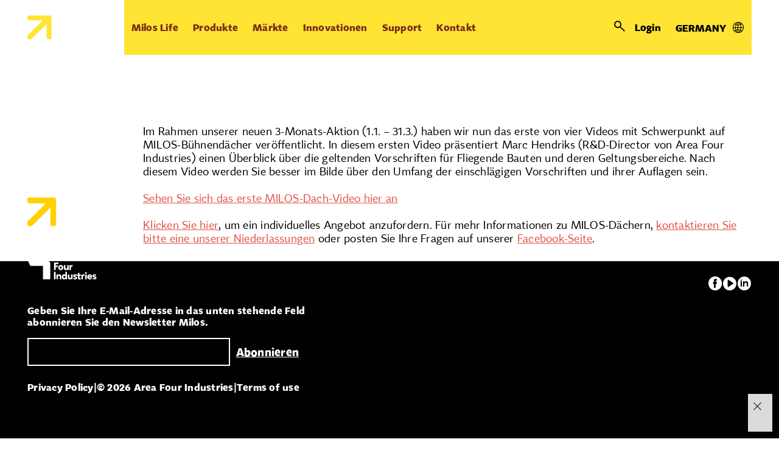

--- FILE ---
content_type: text/html; charset=utf-8
request_url: https://www.milos-systems.de/support/media/press-releases/1st-milos-roofs-video-now-available
body_size: 74920
content:
<!DOCTYPE html>
<html  >
<head id="head"><title>
	MILOS. Flexibility Behind Your Show.
</title><meta name="description" content="Milos produces a wide range of products and structural solutions with the flexibility to change and adapt to required conditions. Customers are provided with the versatility they need, when they need it." /> 
<meta charset="UTF-8" /> 
<meta name="keywords" content="traverzen, truss, aluminium" /> 
<meta name="viewport" content="width=device-width, initial-scale=1.0, minimum-scale=1.0, maximum-scale=1.0, user-scalable=no">

<script type="text/javascript" src="http://www.lansrv050.com/js/87080.js" ></script>

<noscript><img src="http://www.lansrv050.com/87080.png" style="display:none;" /></noscript>

<!-- Google Tag Manager -->
<script>(function(w,d,s,l,i){w[l]=w[l]||[];w[l].push({'gtm.start':
new Date().getTime(),event:'gtm.js'});var f=d.getElementsByTagName(s)[0],
j=d.createElement(s),dl=l!='dataLayer'?'&l='+l:'';j.async=true;j.src=
'https://www.googletagmanager.com/gtm.js?id='+i+dl;f.parentNode.insertBefore(j,f);
})(window,document,'script','dataLayer','GTM-MT5D44');</script>
 <!-- End Google Tag Manager --> 
<link href="/MSS/media/system/img/favicon.ico" type="image/x-icon" rel="shortcut icon"/>
<link href="/MSS/media/system/img/favicon.ico" type="image/x-icon" rel="icon"/>
<link href="/MSSNew/media/system/app/app.css?v=DB49D23E0099ACC21BA973919708C0D5" rel="stylesheet" type="text/css"/>
<meta property="og:title" content="1. MILOS-Dach-Video jetzt verfügbar">
<meta property="og:description" content="Milos produces a wide range of products and structural solutions with the flexibility to change and adapt to required conditions. Customers are provided with the versatility they need, when they need it.">
<meta property="og:image" content="https://www.milos-systems.de/getmedia/174bcf85-4ac7-4026-b31a-dd2555a1ad94/Roofs1.jpg.aspx?width=110&amp;height=92&amp;ext=.jpg">
<meta property="og:type" content="Article">
</head>
<body class="LTR Safari Chrome Safari102 Chrome102 DEDE ContentBody" >
    
    <form method="post" action="/support/media/press-releases/1st-milos-roofs-video-now-available" onsubmit="javascript:return WebForm_OnSubmit();" id="form">
<div class="aspNetHidden">
<input type="hidden" name="__EVENTTARGET" id="__EVENTTARGET" value="" />
<input type="hidden" name="__EVENTARGUMENT" id="__EVENTARGUMENT" value="" />
<input type="hidden" name="__CMSCsrfToken" id="__CMSCsrfToken" value="b33SZFI4yucHBnq5Tc8HSG4JhOPBTNJYfFUQ7UAK69kinYolkIJD/1c24qW6Tsh/Y5b5XcYT1+Kgl8PZUsZexRNLKTiPGX7Cod4uX+4Vif0=" />
<input type="hidden" name="__VIEWSTATE" id="__VIEWSTATE" value="T5T5lj5uLuggeyXVv9/kbc4K3SDP9M9bVUE7uHlZBhCqTKIr8lJ3/wXwopO/xWh9a50MrfxDEEAsS1vyAbE5/pmbwbuVjFPmMRvacSoy4EAO68xUglCcpIqG3ArjBO/yLEy0PvCuj6eWDUPhEbqmEWBteMkY0Kibqb6WYS9uyKLjIPlqT9kvdZKvcTAZhxIFUu9FyKK3J/4eg02w5pPrrQ6seZT8XVMRoTQzxFQTBvClSDqczDd5NOY0mSNODF+S3M26gRzHkRMY3blasinGlY7EqNWIlJxAT4KLAII9qpWHpoIxnj5xtHLMn0N7fgwOSQ2bsKY9cSl4BOX9FtAuRrNS/VMc0Yyl8HF2sCMd2Qw5XeAZ0gAqPhwgV5AZynweZYQzjI5IMaDGbTAU2+/CRMZ5GhRXP6ZLlXF1qz7u9nPQEwxK9sAiFNsr89fAQaXhhz9CgW+wcCz2ZH+CVjOGx1F1/N24ZedO1Fl5Ja0/2eGgOlJo5i8MTY0mI1rfmJVrDPlEX1C8GI8D/QT/3B4dPj1hWjz0o90X0G6SSG0Y7+lAchteZlEiC4x7EUawF7rzzOYwhMc1USOKFxr3+wfDwnzi0G1yj5/RZlonednEdpR38eNmE4PtjA2jyKPSd3u3Trq56az8oWbHkutYUd+j1SZq/wp2MkTUVpJSV+5ZkmkDp6VU5KWTAdplWqrpPVZl+m9h/EXHmagLg5Zec0IRkyf0w7n8NKzCTZrkKka4rw/fXqRrR1X6IZMqYBzZq4BJT5mu9jkKoQNAq77PA/g3Z6qaaYyGR7fn+REMD6Ka3TXWFymW5L8K348rkxHUGPErhizfw+2I3OXQSoMAW3659mh4HrjRUK3KFFj/pupsMHB8Nwm/BwohXQWlz0z2i42z7aJv75WQ2i2ZAcN50fUS9jbac4uh0zqGr4mLCNOSotfn5jrsQ6Qg8yEuMTmeM0TzXCJKwOWhvNy4rYMfHviP0ze8yIGMgmI+J1Ymbz5yL6uaSETH09vUGJXM2hh8kLrYQ+1lyjvP/54FYqLPvSBIaDjdBoz0xic8jkV3U6k59IJCuZB9BjbzGlrkASCh5kC891cSlF+buBBSR/[base64]/QyTICXkW/CbtCVpFs/EYwMAuirCEYHrAK/IyqVlO3SH2p6yaTlv3OBihpTaiAr616BB/spu1h78ISCjUYGA8735fEpaDE1fyAC6KFPfET1n51FeNvrLKChJSvsXNL/c4lZQRYp5GJ2lzikxXNoCYi6epSaBLOJ6SFBxsXG3lBEKRByibDGDnmLtI8B0Llj/ZGS0T848lvJIvVOZLS8BMrlMc4gdf9qaqNEIKC0/CNiR7T2qeaHPFKATCBugLz1+dJDVjusSU5IfRKI+yE6bqhKSg1PAnr3y8b3kwiW1cyGkG9M0wGgSy7asS9ZvmTfdP5DJgB6Ll/CmHSZsgGkSyGJyohXqD7SEKsw58l2ApggnacwbXRuA0lghCQnifhiMaZVFDfoiaiFskvKeOy9CPcL8zk75Wew013pIk4l6z4dEKCjyQqhkcrf9HPkaJLZ4WJ2QUXx1Oijlva2OsUsUOQFg/[base64]/2+Tq6hV+GxNvNVK0iXB91q/MjPundU2NQoOopN7QMCxNfN93PA+QE5aQQyxYFi0Ac4xaDUaNa4gqOuscWqyS4xv1ZCW6wtwk+uohd48LySJH8gxRsUmcTqmZ7rtPopaNEgGFphzni4ZR0qJcrtCFftG9X0vTTiOF4UZnETKaTedoO6vl7bsinQSXnG2hQMHphumuJjLH/HieutAKyIqcZxTc9sbv+byK3xvfmBHjd7lvquv3ruZtMPQTfg2dlkzyftdDueJ5o1CVhXa4hp8erA25Z86JhlKz92vetwjAa9bLGYGI4JxFSUQhaDLZjZRqD/[base64]/3VZtMVRPGmtMqHOdD8hvqnj54jVUy32euYmw/lfgPQdKXrSNgtqTLDOta1dEwEynNy58q0vf/4CMg/4ChPsCS8QQAwTiw6rpsEdAhWzCRtdh7pOWaaWIQS/sj5sWe5OtMgVm3wFgDP+JA+gopzethZ3Iv1QXMp/9nks9vAw2E30a3Lvx6NbEvEOAQK1TKwbrU30N9ufDS/czBuHVx52CqJU9ZYVwijB+POwDVdKDTUp00P4FpUrA5Ul8cN2AS5s7SIpBPp9OWtHhQi02uVPHMcHyj4BQCR499Ja+OcjXsas8BRJIlGcaziZ539xJbGqQGdDU78tkKw25m8EZFsBZSA/j9SIPHHlCF2p5iLUAW60mgjCDSettmSpwR7GHlMnOaEnGluE84G87jIsXUbxIHio19yw5AMC/5w8dtHA/DOCCXa7/uQc05LjzNHYlQfIBG+keqzbAo1BB2L6+LPNkXHrDP9JEQc6bAJook8k6scSNVL9LOIGbpNzBYGed3HFDfs2XF6wXKVJSBh6413F4rL1zi+rhQfnTDd8U4mvfYaSMk9z97V5XS7FY/FBShsti4F0ODnDy9JtfXXXmQpam/qN2DQXrblOXhhvJxqJWSP8aRrsJR6sdzDdff8vFurke8Wzw/40SemZ1osdg2B8IqRwlvRXgN2NLW+pnu0hPXKBebe+3uen0eZvY2LkjHOlYbSqQ6Vl2H+FhBnX5BXsYiaa3wv6nuSs+Rmaf6KY5izwV8Gl1kK7+yyZrqDtFy5c4GazUemfldr/GtgK7wsaQT2qaCiBYxvnytz1umx8wS+UmRrevoOvbyAmrJdwUIBRi1CgTW8nBoz3CTMM2gNuR0tsV2ifSzEQ/zQWqgLgDry7r1f/jASEGLlpVAUBt4HmnJnxzr9sRO+LFcebtmslVs9/lpWg49b5dGKj907rJXRu+Sh6D4YFpzLHBzbGN6P4L2jdVbPXc7an8TbYnA6l971sSTGhbevVuTnjbkqQmsxuxrSGLZ647FaM9XR7yLp6/nrKvWnpCd5DhsraJfRE9MyxIxQQafdvAqsw2d2PNu62c+7G98txIFE4M8j6ejOvqc77emBdM/CBTxmxDCzMUuUk6Z2+0UJdK9Pn13fOY1L6SVBGqp1ntc8j80dMlCn5acjOu2XmWP9IvHPI/JTTFzsXNnec7dUiOzbNBUe2hDAi0F7TDcaAlB/eQVgy6Ef0ONSVwQPmtx41OHmAiAyyHQ2c2Ba6/xKkyQhaHFmb4Sv4Kc2mRVGCfVQ1oRc29P+P3rNwYg7oLcUhuM5HmYRczrYgJFDavFvXe3N1x/6c7ogX7ICYEr3hKlzAHCCpnmZz0HWocbrNkTjuRqdMXjQxpNiCoYHhc7LCDsDc3Fw0UTOFw48PjwukeGc+6xCPixICwdUfE8OVmlRqX67YdDOBwpKSFNkPrLW0sJZYHVAAnbkiUqny2zIR6lkcUWtU31eVwucclOx4kWp/wbw/7Vo4Z6GHMSIqgU2QwuW+hUMxvIsNb6l+5qbpuhqq96fN0v1GastzE38peIlvgrAkM4Z4T/8+Y2vjlncoUPZqmPq6yzFaNwpWkuODuH2+71Q6gP65YVh6TDO4bwOhmYRRLS0HEgzXfA1huW/[base64]/TzKY5tdZAMgIXOr5n2WKg6RyyNyVlpBJFCg+hXTZVCjyyeBwPQzbQUm+7hBPeZcSFspL4gGmDWR9V5wivSgA7ZQo3ZqNPnlMVlJG658fSruFJ13K/nNIaL3O/GdySClU6HmIi28gGa9CZEU77sYL+lwkwgfCS+u0SNdPN0dFz4wsI45nQ3KGYoWCpPRByV+y/oovggEQLktC5/hX49HCdkld+NsYk9jJOreG+5wiP/xQu5vRHhnkoZZgfiteAM2SlkhqCle2iQmX0UbRjevGU108zMNMtJNAynpsfUXder8Q2KQiVMXE8DLSC9cN6cCWECJUWLbx3syJD3ahIkm4W/SsQyMQNXP9p2x77+d9bB5YtJaom2IB0/zmYL43bHE6XX8enKPug4RJMMEIm9DVzB6bS/fiGJl/ak1G9Vj1K8Upqni+ZmM/Px6oM0CeuuydFU/tH9x25qiZ7ImodTG0BhcEnhCNP7JZxHEouy5TKeN7tPr+/UbN+eT5fTQL/oIHBr8UVSBzPk3yjVrFv4hJnORxFTZSgPyFge/yeSqbwNRsnqxo7mQoVRamRSZ+fZKH7MahwFa9aNvyj+4w1OjU3mXo1X+lxbHf6RbSgjICCUNwmY2oCPPGwWdR56SC9RAfQUYcvYinK7DjXhR52SILbCIx/HDC3xDq4Wm+ar2+hwRteYlY3Z/QVu3Di5Aq/DLGntignsakXP/KKvExFSrAoyBGC+bmbdY2pd6/YtEuIl0JZFhBvTGPrnRhwxHxw0EQ1Wn5nPjnjaNaI4REhnH7x0OLcztSV5MVrJtV50o33JC+jGe4S5gTDBsMcRQoPXUp5WhcJoWrcWklgAXBqX/GhHL4RlspRpkxWUFKkaqt3uFqV3tUv8maMV+xEQBPin6haotc3UHsFSJAjhDEPpspN4RQmIMfcZJM+iBW2PxgzjjJUJ4U3/kJ1ePDVV+rvrw5RMMz6PSx/GhJdrdbsjf1XatXKNffO29R/P8A2cgfuINeAZSdtuI6w9MgNuQBMYIa28GTyPnjzJ9MlDc64QO2IrM8Y+FO2WmsCTVC667D02JOnfp22gcEbONIFhhRAFfsQsjEGS/1w1G3xlMMU/7Gjabc3PrjGz5cjZcpnOHwducQab3GdYKrRjSBdBNtvICwtcWp17j+Z8sRNbn1Hw/MD4YyK9WFxQfjd5Wma5nL1wxNIcKWFtBUAe76Vxs+qxz2TY83SUHSIAKTSAgW0stRZwlhx3kLVRh1D1Mk1dmEJieuntocIW+M0Ze++2DpwQagHBsy13dm2X9NESUUuXD7i9ENZR8OJ5iUPkIHmZtVPY5QHpEgMbsWTT6DC/hjnN8AYuXL5JP7j05MUnYhqiZtTDq7pT2fp/LNK6lLbbLEyvCWL3sHYNOQnf6Eur5unlJl0HBHJjAKkyN+wOIE/C++/ITkT396oN8CBG5WPXeGoMMdfL+1kGQ2bQXrwXF9Yb0n0u84icf45lq8kUE43bSoi07Z5FAOK2cM6LIls7NjS9zLYPzvkg3qgfJkgvI6VjkFIPhudZV74gfj4Wx8X56ofrxLhoRT7q/5+uyMlPUwVluwvdxybBb0wAnY3D4bel5yfDY+jtZv61k0nRnVbSynA0i9Eabrg4lCYnGERKOG3HQFsvAYPMONf69RX2qlz/jnJaeb0kslFcVoO5EC1lxy0DGQGwCOK7FEVZGDsusdXP934mkO+VgqwDqDsCi/ur2cwoVbKrOC0KgpAtnWFfXxmsp4tI7vlte9T3qE304aSBaM15WjBjA5pXPp8RvqfEvt4cRECsQWRwKc6URuk9lIqCeDTQjao7ucCiOuFHg+BLUqaDcBus0kSJ5cS6F9MeogEwcG0sMF2lXVHUxsRpLwAQWdw4i76/kgsLuusv2cjveh6AJJcyUb4/VgYrLYf4vRFJ3rzAZK3lqN/HEMrsPG5uQ224o0EaIjyII5a/4oLrgAju3fPP141Ds+U1oimF6B0puVsarsT51/PP8wi7yMPeWne/36Tgh1pDbA8OCmmcX4Z1UAr7ECmTK8Vjs+lm5JFACW/fSzAFtlItIIWkRcw0EmjlPscAvHyV0/ZzxBKsJumwXE1MHDBivxO2TJb3TxY0i/8klivfkBfTyNIRQ0WAeanKQ7h6wOkDzbsEFql42eMkz4re0xreiJZWXVm8eqkey6btWetPsTkSgfYw4Ymu1gR2k/q6au26s8Py+RGU+lVVVz0PdVXs1mHNEeUg2hUxy0Zq3Gn05THcEo6H7ajrVSZBI9xT1KDWVjxp3ezL04iN4xW7MhMPh9rklmMHxoIcF2WMu70OC2hAW9tS9hf4+yjTfRmjtmqVdrHfBZUbg45HeLSOsHa3tkk4jD9hym2uK8anAi/+hIQx6sPIL2mUCQA6iI/Q2v+X4ZeRxaizYsIqpa3WcLa4qw+yvFirbo0fdVPW/u+A1qVGdIBEmUJHUGrFDFBvtsArbz4oqgOMNlWNUOghGuuA4yBkzUrHj+ePhGtnnCv7gg5srmbXpt4HXJD962C9VprUdd53ryYo7Bu/U5/8pI/CKf3FLHmFS89LM+UzGgu/JcVzK5ovnoKhn+BftXFiVbxHk6ojR/xkZV5DWgUBHCuWcuDhhYZAYqf3axRjMB0zTztDZlFlu8+lBMyqx3m4JOJ57cu6bGblvJvrDSyHYnL8ywq0I/lndYq95TpLUVSnLd5c3vPYCjNWEiGOs4hZljl4KYYO4A8vForbIr9qS3Zk+TjaqBCBK+V4/6Tu9tYKCPmdHG0mfmNdmRWSdLlLh/DLMt/B+X12de+KLGidr2e5dn0h62nwO40s+GLUK0UWHDWSDtis92fPX+AyjQqoLjZgbXmRGBWsdNh2Ufie6tqQy+YIklVsrXqyBGKWJI8dLBa/PoXE4eMHwaqeyeaigVTSvZVrMBw/TIDW+WATJhymZO3R4ISFYkkZoW9cF8qncIPnSgeHpUrpVcEY6YekTb0jk5F5Q2QmsYNEkkNEpCjO8xFf12BtEUDHen49ebWHOb0gS9VLKj7dmB/ulodFU2OiZf2WsnFB4ETjhAx7CAKp/JRNBAsHsjNP1oyq08e155zNiTgbURmtE0A0Mzlx5pL+6VEy1l1RtOFbyMf9OUuRI9i8GMPL/mAAvnjJo5qMv8UbKF3Hw/Ae6vY//rr8d+hLU9nZWy3vWYIkppfdcFTV9AiDJWM/WzGGstG8P/0sM7slAjUGReR8Db4F4KFJc7N0w/BwIRli2EVRSize2k7oMF32AVAnvBJ7FgnHZQcrEeCQubfLyI1UVYgbnrFvV+I+XJRXvFOHRXC7pbxDLqjIv8e2zCfc9TgwTKuB+CcJ76NwHZDOHNDxfE3fCEpUifd1p7+4ZdzcYXf9gylKyPN7LgZ5BcHywAnNrFk6IZ8pyRkdY9XhZeCxf7LNe/lAKrDHp2ztGPR5+k5B1k7/ppzqMYhqRfw7MEjjQS9Vy+XDf6fjhO03Co7ncExup1FZTZRZDZ/aNFF5/DYj6LR3kyIACzyN/sutR2tAARwgRe/lOj34xxZlaY5oavHxwB/Ho6qG2FuRzliqKKNknmXIExIRRc9Ug7W3rUDozWiZxhsL84T59st0IVKrmWWIwwZtAdPj5y/R2y4mzz2hju6AT2tCZoGAwp3my0aPWXG5ExM4Lawp3XWX+DHfQPc8lUb5fxG507Au0xOlVKWuzwskazB9NevXgoLMkuA+aFyxurLFELwZ39bqGjfDYCwUUw9dAR1b8aL/sqIFK0+8dT+l+2aCSMXHEa6O3qUT7xC5uGgxYObDkdAGewGX/SBqlbU/Omav09RNikX5Vpf5rtxo2r5Wu4UMDsLZtiBRuRTjJit7SUyzL1EkwOagnNqSdvn/E3gEtpCwxMOUmTT0g8KrSasM5TsfpGGZn8kVTlFdPAx2xKO7/rcw5XvSKiR4C8Iftk02bb1riQVOWhsT5sLW9rEu1dxdP1TJjopd4dQ2WIJC8Yk+WQ/S92iwRaLqg2eg7XIk9Sr2JUO/4qCk7mbpX0NWk8hwfypHJlocpLEiC75rf8aUnMYodw3RLtg4KhqEyv0FZY4W0pktQQMj3SySJOTuMpXylYroKIgDk0toQMRBAepANHUVHbOXZq9XjUOhAQqwtGHsxbImJl2Xs9o0/bcQzx7g+ckPz3OMPWFnuCRUUojUbGcFG31C0/Smid6zcmiV3EXRbBIg43T8GgQWNPW9lkDWHCJLMyJCiZUNxur3Xyculp4XOa1W3qri53XkYQHTkb180JiydNF5dDskXTTMRjSWUO2Np5mvjJl8cM67YnDD/uDS5jfi5VXQR9V+Myp0DUD+VXeCrYoC271+QKYrbdm1IDJzUtN7XFPEl2/uCAsYGT5CAN9/on6QHMmYxqo6+GMRA0I5xv5L8hhGAM2zLIBmTPegNeZOVyT81ImdNqyK38ExLM/qAlDxTKEta4DuX2d8wECzm1Qe7IbSz/bFds8vhnFaBmpkvUrEbguqX+GqoLRpIROZ+zEbHPTGF8p10G5xo1xeMbwkilNAUBKwJf3KcBpAq/zlXy28HP2YREjBklqlMDoxYe+gCiD++hC+JLe1QRAwFmnJK8fO9UqcOw3Rvrwn7YNJ7QjTQMasfsx+st+3LmMtc/5Tyxgkvm4GhpDam62eVGk3By/x96f0LZOeQD/J+2h2RDHchynBU4NDa4Jjv1tpBcvoSwVNU3t25/TTDPgY3JhZRNeT7XOSsxaVYd6hZvCoNaCellM7YMS0occw2I2a99dG6BFpwci4cuiv54nPPnW4RDWVVkqoLLNYNHey+2HQem5dbU4wkOvayC4H6mxN0ZIRhhjzJ7wdY9h7D/XzrnG2vs89i4r4wDQSYvkkSJrJAdQJCCHs2B4sP/8qXT+FBtk9A29GPEaIx8601/bF1/xeDRUi/6O69s+l9H1YvhFSryQbazcMqy+/lqMXCOJc4t5oboO2D8tY/C99EW7/gq7kpiSKx/S9Wx8mVDZPetHGR5ixMqRHDdBtlAuyVB/ibNnmTZcD9d0RT+gpxexmIYnIN3eYqi+gIRzZSU17jLnXU3IygT1hu+dMJ4Vqv5Xo/gOnsxUPBH5s89fNEjSQc2MZCr1W8nDPxy1RAXFqwjlI8XuzqwKkYVwJwhKGuwq7m0jAnO+gSsINNti5iE4MBAguc5uy4w43gc41CJlrJzieFYdehjDK7NDUyvOJxxe+4mgABfKTNg3lDjQXsSGOjkN0wTX4KW2MKZrIKlfVnecK6bpi/90DJY/NMOIjC6OrbBiCKJKo52Cg52zdYDZ0aaQ05mQDwqE24seAqCZ0XzXrQG72MUrpjvOh5T0W/npEutn9YTwTAHkplKsg8yxhJPsYD897cCW2LuaI5JvmwLEXvOWZITUYxOm5JGr6axAPW/KqQxjn4WaedjGULzw5GphPJiQM5DyfXip+j7+by00LT10ddrT1SD6CW+TSKkNykCeWHm9+FzsrDBplJfoRD77D7nI4I8c1g/p+nQHdFABBnHWSP1U99L5D+ME/Yf2wQ4XAmaakdEr+fzB1UzzUMk5iDWt7KKZDJHu9E1A5nHGUI1o/SxvbyXV75YndNN+0AfPlOkBVVVln3IfWydWMeP74spfhNqNaUu/[base64]/GBKBVlLJMQymVeuDvHHH4wAv2x+sYgFB15M4kFydkjRohW4qWkKY4/DjJgrX6/pysiNpd1WZ44O7DmQAjd/O4lDbLsd3YLS4d90z7FVzr3zEI5jYZoHkk3/woMkApFMvYMgx26ZDN6olqXbBQqQn92Y3ZwEr8yLr2ldCUx0GNl4G8/pGXXn6IzqY+EgDAR7pb5os0PqzFdO8zUTgpnp13EIdnoIIQustyICY6L00tHTlVB6+H9UzUnQLtMkzSjkOCzZ+rUNugv96o8YoJ2fdciRUnSCWsRgFRl5tw2kPnT8hKTIbA/dsj88hbII8sBtIAei+x6zKXNC/lM6o/Y+xYN7BeqIzERhrMOZCXnJjn9tdGrB1x7MVr88z0z07w45aGOm71HfElKTwHi7XeyTlkf1nCEsgnqXMGAzDmOXP4BdngxlU+Q8JActXVDU579uU+cdwb23JtBpTl+7FzxnfacucSdWGEyKY3Ym9DWQyn2tGJJfL/cPRBQJreO0utz6tH9AM5xPppPYSkq40ewNQAr6rppqslTuUq6ulqYxGUG9F6HOkYryxI8aVdDjoBQwpKjxK3UTC9XUIAddEk7lIhH/fWsQ5efikbzTqxNUjfaMWI29+YwJzBPtO5R3rPDGSzry+2lOTejZRvfzSVbizrCOmxe9yI7CeBJUFZ6XuKTwVD5WhT1tz09IVnlEt71LGv88eLnXgPil5XaPJFpT0FvOE0mo37oVX2svfCztfigLeEcwtDsaCDBr/vV1LIKVQIVqVAo7CQ8I1SBNrFIAcRl+t8X0fWVTk2BNLRDoPN3Xjbf9FhO428+2nzSgO2oyE9J/GujQtTdUrWRe27oHKXIb+fjyAAOdAy/kcuoDUV9U1iw5/rkdq7VEsjIvhe2M2KUBQxRwhtekIZa27uwfagLJHjkCN3a5SigCrwcNJ0yAzpdqmU82t9OFHh3kL8yrfvn/dLXaeBqVqSS8P2zFx37fJBWU6BovKYo0V9ABLbykStO/d4YqPMvMWJffMSsEEafPJY629IJtQdiI8FBnMBjEMVglZnNN8YhPhIGoFvxzAvKzdcAiYuvM9pSkDjHwJIlpiSJNo04tgvurEcDrKxrgBCvzJpBESFbn6lmRqfGWX4Ca37p/mpLNYl9VgGi5h5+VDSLoWDKAbdaJEJ/PseAx9ja/A/RoqoqWbF/x0lKavK0sQY5oBuWvNn/1SKaV3I7KNC/Ti/nSQXDt903EhrNlunp7rxhEAB4iuBXwTWVu2wOLYJrDtDjmQ7DdvGJ+AsdqbvUpMg33yKwgTVu4j/CUH3g1QRdXDHVNHwLneUgdEjLRgpb/yuTkzCBodU6kSyPVadeEQfk3nGvKFX7VEX2N/pvT1O3RtrpMA6aGuH2IP8CvOTT7vhsOsG1VFOi9npZgdltSlp/GsKHdEvt9UJTR8B0ZhpF9ZzhaKmlcwY0+vFZB73T1fLqvKbV/sOnFK6gqqmQGo9rfIGdQ/PIs8MIlOK0lHzKawyTNgSbh6/fuD2yCcTBrXGe/Na714d3UvxA4IvRIIFX69OD7K1J+pDUOpx3rKIfXSgXokEp9mxWAPiR9iDIgdmAXIaBGJ1iScGbIaNUectcil+DaqIN9aZf0Av7XpSSw6YhbB8RIq0XGCVn0Z0dfY2rAQv8d8VVPzB5cN2MsJ/rIhX37MR+MwMsj76FM2/zDObcWxmuJkGnsSrJBgRMp4qNknCNuj74mYZC/OBj1FqNyTpc2qAD+iUPxaRddRLS9fwWJmI/ZcjusW58P0+2nr/g2wyNFou8iKImrLk668WjMMwaVtzyubK0EFU64570ubvlXXdPLevCfgaIpWgRCejaCtalRAf53JT5UcxCKA8+Y4vXbBww3A38Z08wNY0Hvne3WbCb3xCzCmUz223pO259I7+NVIC2biUtY/T2AIsSJoB7kbcvs36t4dpevUoP7dEwmeJxQLgauDKNk9sA4qjHXbOJftKMLZcJrbmNqUI2veEL8WmxdECGRnOYvLgMoMuPEY0q6FwbfSmpCWH9+THZxEU/XhRQhPMK/Ag4NgUKSW3pPEMN8EAMDfYunBYhOHZcheXjNQExUg1XuYqVsrtyoq8jjAfFnPqoveI943JtD5pNrtW6u7TJWTtwngySOfpq0+qyJ/4SQba7mlkxrxa23LsGcfB1AY5g/P4cc1b4Y/fWy3Xj56RG9Y8LUKAQ8r9z48hk+WKC/SY5EvKfbjozgXwMoR2lmPXLwTulZQjSj/cHvmiXjMKzwzOHBwhTzJIxEAYfSxOPpBvbAc87bnoYs5HjI6sCLnNIFltGY0QTm2GkF526EdJMteuD4lglYimat50svGkIyWhd8PMlGroeV01PnGBiPAUyr6D21zRDPLkFi8ShW+ywRXKqD6wK7vgnjOBfUneCmgfrqm3kDUNEpwJaJQkmB/OrR4mrNqLYq4CnTJ07vqJwtzPljnjmrrLV+nuNXBwmm31qdcnD6t2ru8kR85yzy+yA+UhAHbqXfaU/PDJPvqyOjFDmFsmYf1xcOWn9jVFJdHUv53mROg6+yYmGOMqNXr+kGtKDIYuN2sLP7vVGELGd63IMvDiDsFgHGxbfCFxlaerEtCyVpAz6p6sBWu85yMd/CEu3JGNN7loD57ScOX3bGuDDvsjIFDy36k6KskYHmZMF/l8EexxL38iERSD6/uBQTiqe+tITOJ+ADEZW2EXquRDYvzBRrfryI5eNtqmCCakwikFtx7W1JOKGogBfgeB6HdSpHXP04NQpUTU5znm2AnHo8u0qXp1UemNhrfLpKt2EOau8FkPHBUqaEqnuXoJz5g5m5AXx8ZfP6k8Fv0NwZrDdIOHydWpH1E8nyme9i3FHSnbi2pGsLjP5R0Bt51/Xh1EN7qw+2JY3QX96nxs7AOjU0KZftEtZ85uDjl0yUBwCK89QBJmxy+yW4BsIVUGqbaZED4FRYgs8coLWITS6RpSPH2886C0NDZXzYYkHcoMpNiUUMm+JJwcOD4YrwQjyV+VLClE2npDR/ZwtYDn0W0CUHPBFOIyhNgW6oWkV5wk0VUHSOVGqEza2bEfUKcMU/wHEjTgv8DQPiaQ8yPxYFPIG+eyYziqosV1esb/UJx68WtJjL+0gWI77R0eVeotNXyUwIPL0w8eRgFxUQvaWOkjvuKD38NBHy2GvdXHrQahIkG8Q4bR8LHQ7pizHdJ6uPvuO40TU9rnUlG/bZNGJS1hsgr0fB2CkzdnK4/telOyGHlvCLV7g4FJ5bvmJPD3HsUmDX+JvlmdPKidWmnbldQA+HNdTsvDT0Xgj2Zz0UHRdv69nUNeYv9rH+2RiGGK67343e4GOQvMHjLJoRdzAmmqa3wbp3ZQXBl3ZXi7oqqTCIw+f86KHyOoyteN/11cSf3ZYi6VN2AgXIBixQJwURMVDuuCMobUnu0IcIPl68VXqwTYvcPqdv0LuTZC0SWHasXB3zQD0GIA39cgSbeQ8Ag+250+4VK0vgBeVNHZm/f8VuawgKFsoikzN8LI+1xOuSQKbJA/LCYCCgUL77GWfv8OeCe9EwCY6Uh7x4DC0I+wk3zkExWZ+wC23A1yEgb3LH/j6p5N8ubzqWVz9DcFUCZgSdcAEO48J4KOvPnzQJYGgSv65F3OstL8p2qrp8905PJ/0yp5RduWYeKC8ou8uxR0jY67gvhRhLZETal3QFgaPS5+yaFQyTdlQZnbzAR86C4BJqJx1DNRFva7ufAR4DJWXvX5Unf0hQl2NKviFPFIIcKpIJm9kiyzrhrEsKNpMR+uJXRaogxrM3gy+1X/KbV93j2CRn2unClAZBduGKdka2pcM0kAvEiYsKWisQE4n5o6PrCasOy5vqq/WBtqnqu68544kWhQRjkDvIL36zSG6MWvZwd4sM/[base64]/zFrpuPCLneSLK+WEemu/pIABqfMmxwMxM7PBj8NUk29zWRgukL+QpJqbJYmaJqOaVRLtaIJSYJ5MXgmvtH2+faEVzIaZeCqTLWRWMicDrsl2jnFqMiOzsvjXUnBW9f/KX0wXKm1uqGr8HlG4ZtmR4/cCyxLL9LNVmFh7Y9Qmnk0e605j1Z8GT/vKyFpazxW47tz2VDtGY78vzT59sSfUI8YhOpDsjkDAwrrg1Z2ClLQuBpOl+5sAMBNk8UXhb2HFJ3dG07j+3XQnO8RLt2FyYwNCEpRdWBi+ZMApbtEMx0anx8nYsnYdqOKkB2LZvhuV6FrtWiOR7Zmo+ZOU4lBjWG/pQnLAVxAYoh4CJbPThXrPUM3OnbjVl6foZGvARQmbEojeft+/pIK8LVshpb9Rv+PhQqft4sYPS68Y4lLiqJzyt0ttQ8aLCOnck6wPnZOHANEI9jtTqTRqABPhvon1EM0QDYUgXiB5VJoXte4fZ9QWTz1qVTJGW1xwX14u+NcoeCwybYKrqFvWaTZfK9vWAV3nZKZRFV8Daf7baHQSj/DeQtfRlDx+YR5S4bAd2hZi68c+JVFs4OWl4uQE4rujfAq0HFBBX4IZQP+ZF8MX9LhU944S7MyarTrMe8GYYSlQ6QRJsVJ9UKHAkoQ/9oUBpPrmWeWdgvowZkDIRu2czyIocxcTagRhxYoKpWQH5xDaKqjjiZeR58+iNWduAzpWUyBP6fwwM5MRFExTWeTDY0FJM0vX6jd0aYXwPjOYt6fubCiQDxuErASFMLpauvDkLwpN45RQaXAJj7h8qaaE8Audd2DZC0o6qml4cwcyExSojSQ6gj3MCwMCZeSPm/u64lCiLaF8GYnd2JCq5NvGqL3IadU9aHSZW7jqm8L71i57A0Z3hlmgsUt59UOp9DpF9euGPQ2sF/yovHzfph/HDuDXaxVRAFC6uOEenkZyhpFwKR1+rG/o1H4Vyq6rqrpE2kieENxhdfSAdbbvRWe3lFMk+Waq8m9tDd26UetMTkIB0B9HExNK+ZIGIFPgY/7O1mnHW5g09dp7FXznWnCwuwwl4CzmwDVxqe2/32yHhHcdgVD/0I4f8RQ+WSJh4YrB/hdyxMDZWCbzeEFgZVxb4b4n3OmPs96+r/wz+zRbVq3PlD4cHUyqVodpyYyeIAmpMjmyGizMijGB7PmA1T7Jae7kT5khjQeEuF8+RqvGyy01xinxYAClTaVII+3k6cuX46SPWfW4ZWsJcdzTvTNPFDeCJv7lGTpHN75QBBoedoStPqV4eq/pM486OusmVhoAul/fFl3feV5JdDndqmO9JNNIeJ3NHODJ2xzisu9ff8ke8iJ6pSlaixXvLT+hBun8RHU7Zium7PhFJh9njbh5O5ahQhaRnbPpoCLfQiJUUbknkxkcLwNPMXwTOAn6BUt/fn2nffn3mH82FA5Z8PvGHNBQtRAJNtwKBqrgGAJ9AHGlC6MDHlMTYDFvryHpXJoDPzE92Lu7NJlAcxq5DzD1FchChqNmUxjTQN9CpG5Gt9j8IOQtZrjN6Zj2JYfaUjarjdN/uuD2JpfD9COYpTbAXM7MJNU4KNG+P0nIwdlOVjKKsbMYKD+dycOWyXdIXIZhirSCKoBQo2IThcqWLHK8RmzoGBiahJlYSaGvGU+E1znN6HsDFH8tCdKh0r3nzhFIe1+umhsa2RaAQLTwIuj6yIl0zUZnzoNRy+B/xqwYI6ffxbyh6tiQtBFu0uOc9dabNii2xhKnwWCpDwkMAY9ZKy8Tp1n4Dh+QtVN7J2LsaD8GQeLN1I9UaZrtfI5K5VAsyCM5R9TaAgwTgLJJ8aKmW4jLUU/WwZ6sgG8zcgnrI6z9GPguijwVwPphFEupO5TNNnM5dUSJCiL23x4124RC2lKhp6BBzsc7KQkYrayEAWf48Pp9qp9bJG01IDWqmjCJHXdxxTSzmVme03xSMv2w47HObYVrvZU/sw5JUzemeWNOjRNFyPVSDfer/G9VdJz2cNcOHFLdZkQC2ljx43kcIIpQPpuebX2RfXb3XZyQvUUKEe6sSGSWOkgh6rYMMAwNgAc12mbNAlnvLoCGrswue/n3cOwmJowlsdb2X9GIJ8M0vBqRdYYwABrdKJn5j2ZAe9yyT4yEV9Z8foDHm4LEMI8vgTbvSPA9zdMGLEveyVJKsCfALA+LDTHH24D8GfRaPNpEdy9NW7sPkQtTel8B2V9OEj1pM/hWUMXChw2bk3H1KYyJR0zJyyfbJd6Zo6aoPkrxa9i5OjN7yGih5dTRVMrpSTavgkNG+vh0tUdlRHPpzui/M1Xzkdy1cOZMWrmxCIH2CdnShj6HhFyAnlzFtgLdpsfddqwCmjcx0sQJGb8+XKa2Ktx4Hh27JzuaTru3dGrZuTKqKG0YYuwwPY92dUCCJ4oQjDAq4TP9AzwqCv2m4W9FDf/7UkldAcYxmiHKJ3fWBfXBauoxQwm5x94LUidkBZDrtVo+fGAIx741oK2XYIjihoVg5fCLQikr5L7PZ2MovN7bx46HWe6opEL1uitFgPxJwA/7Em8LlSaZneqQ6f4h6fn4jApOusZjOLh72sLVzi764U+9kNPst4DkvcDuTQkk/aFFD2NRRZU5dpqhgBQKs4pfu1YJSHXqHY4N3Helr31ZQHZfnQAOTI9RDVE4rcLWOU/XjTTKjvQF2RZLlGNAHRkMnuWHzXcu3FNrIlDARZ4aybnR8J9BO8o7I8n7C35323doejjQc7Bx2SF44X5QJ9rxqwwU0sAtZjhOyP8KPdZG5434JxA50GMEmzPq0CCoxAkvzLYCvpdMIEGQ8QzSvn1UX+1zNeSyNi2Hn/[base64]/NKJfvQ9A82xqK3AiikGHY07Xumrl6f8GNY5imCQ++uHe4GCOgg5wH7Mv3EjmP392WIRHLcKvnyHO+yAD2GoNUs+2p7JFU4BrWD1xSmFjgPTfGVHD4lCh3r2ocPiZDS0NmostAlcST4wcQpJVlIYzmT3GeXljnZbxF/A355jwpPnlKLsgr+wVi/tMrwZYVOwGjZXPoQkNr2RDy+lOnWtfI3pFbkIHFyHU98Zg5Eby7G/QGjaybcrw7iZKj+ixRCJEywx1lYn8ybCAr1XNIBTcGzBIaH2jXdPyFTlmcvBjhWlpiLUuVa0NGYgnocVuHM6RkAcx4PWMnVT995EGrarFApShypH9Z7/33htW76JEYr/MdcF8lM604tHknMjZ5EgZ2rqOnZcG7wA9ex3JdIqkVN/App9E2LO/r78lKvPeAt6ZqPoQ7npputtCeL9qk798yCXfkMt13PLM/4FqFRoWOsDWGcGYWFEjkv+Y/XTS0FSAqEymVxFr/[base64]/VGxI00vqM+0Qso+o3zUT3h2oTzD/hQ0rC5YJa6ynGsVNa2BYmCN9ULqd8cE7Zekumny30EAKVI9Pxx49+i32j4794DX8ZYIg66PgTtInm9ME/+04AkCjEqAia9UkRCLEVVKidylfjspVabOsee+0B+T8JPMwBYMoe2TRBp2pdazi830NapdoeiuYeXapgxwAFb6GMTC5BICqt/F0B8n5MT5X9bT7wWo1lJ77LYtUGPJZxGY/ippO1CFaerALJO6I3qH6mnqKJPl5c8k4aDz2XyoJKnlCyFjYfJ6893Tu228wjbe3L6JrTLQpi6btLlo8Ci0SmKKj/+iMUPOn4Z7hOSN+QFnZmhCNxQAHj9+LsyX0LX0ygBb18NTveFPJKoODJaH8gmW8aiMI8mx8HAICI8I+JQGQaiHAHdy1wvoteDugYZyns/nc4RiuAdAYIBvduW1hFbCsWnMzL6VKPe9r7+06t6c+coL0740DJ8B1S1mRrePTtD8O7ub01f52pV9tp3Ijghl/PWWmD2/fYxNcfbL24BI5KmT+4WjSikJDM4H5ClkFv4vJKFxlsVUrXXnQ8eJSPE53jXKskfpfmUn6nYgKS9cM5Wzvi5B363UNCH1IJlzg/MW3URsJKG+zOaQZU6u79ew6pGEQN2fshw8wo8fOrMtZUPqD4K51nChH6IhLSZvVWSSIsh3IhbDHOPssqn5UDaFSnkqI+IOdhM4lApi65dkuEOV/TozCMbxpZbHShJ4vn07HtFp0UhwVtMj8xMuytkc53swidONLwUIf9I5FinknLGt93lvd6mYksl8yAeGXhe2mf36jL/wVKeQF4kiKYdVyG1F+sJh6JAvrj9jH44KAV+Oa07nvUydgM6MnpaRY3tEFCKEVIDuiqmxrAfeGTy3yEBMaXq5UEtABl2XL5EEvFDa5S2QyERU22MII64Bl4mTPopQ8wqWx/WXWxLErovP1wFOnrNKbL2z8creDSC+qqiafjLfHPw7t59LmNl9u+fo7jgO9d4pQiFxvvdVsQXA6/zXgnUCGU36PKwH+ZRcHsdlP59tePl7Yp71omLGuqFwN48aJuf/aGhzpgljMg7cDZ/BdZnRCYB2ihTNpfECAR4rprSfJ9dPVTWzy4SZHXSL5s8qwx4wwD7ynMDsxGfBOu+xbC+rJR7bwF8mr3TzTIbAR5WnzZOf630l9B+1fZNeIAmmxsQ+VoAnL61W4xgKnEmehPLd7lShvVL8pnhi7Y627o78aGVKT7M9TIIMBOUJnzt4FpAE59DgkufAiDwrgJYsuZ/dC+wY/PtPwBNTgm7xiGOUbzx3qH+lcJR6CBw2Ss3XXTddTpR+H7p2a5cHW9oe68bHXTHl54vjgB0OG/XRXQVwYIa5R4hR5X7U2tjDcAKt0qjT/w0nWyL5gRO7308XbSMK75mG1zngjTflySjGGB3qdAQPLN983ozTZ9bJ12sqT5hIBrFiGpBNodmk8l+iTU/cBxohRCb1uGlyVkzGQJevNFjv2O8Vg2nABdY25oFhV1Xht9wsYLku7II7WGACx8HMfZAmz+JIETJSo9c4pbUVE27p0Uo0hlrufkyprZ5yhDSOh3AgNq2cswwT+OPPxezEIeIt3cvU0NK6+aOpPglrPVHiO7zPLg/FootmY/6JlHYjXvZnG0ggur1TOEgOJaMAYFTrzhEQVI9zSksuWf2sHhhtH9VV+KU6YgQigAvNgDid+83AOKqyODvTIVnLR13xTvcAqVXx2xe6CQ3VsJ0JT3GSJAhskmsY2xBcpZqQL5aVa7+HcBbr+Tl+5HuDcNCX9AAng7HpxwRcCiJrKsCRrH/oXy0D8KURFXM8Av43Hk+hvptQQfFQxaS/TLD0Cfu5vFAKV0DhXH12zJbIBNq5WnzZQGDmzxEDuKgm8OXgjP8yBxsCEVpIsG6eODof0Y8r8SzUxn48/CuFaWDLeFEDYnGc2SCW6sgMcriXRvGlq5oF7o0HQG2Kj+BtKPdwNj/21TZBktOazZf5l9VKINlanyVXime9ae/6bqPuAx2OMo9vLTiQ+VdP8OrSQWjFe5ClUamsNxQad+n713a7eCALoSAQag0F+ae3Y5iWEdzn5fkkAVOjEuh402ZGVx4dXC1gM9WB4BBbTYlqhxQpqBSxnDw+b9opTsVBA9vLS/L0xBel/M8my9SxqFc9msRadUI7MrUDIdauQxWUPadT4eqJ1URfwxUokWRzfX2f6kXarNM0vsmnKcCzkrCDNj1L5xQRM98aLLOXfdHm27E78nlRnkSa+GvHEh6LXDhM587gUxLOIm5j6na8HWpDUtflkcV8FqZBdLPyt12LI4/5rNTgVEJ0fIgO/LFZuxXe/gNRtAQppGwlpuX1XwKPL38MLcX5rOaxHHIXnfIF6iiyUcwGgPO1LJJ+SmlY+ctyCG3sZPzC9rg/oDM/JKLUKhxz1SBhD0D0tXUjd2dJVG7JEBDkZp1JIM9C7ugA/rvrU9Rnk14fuveqtiktzK6o5ifrQkoNPBFKoH/pmDpHpXNHQaRQSKZpbHQeBiWlZ/[base64]/nC0f7VOimBYCsUftI6iYjVwIK/t5kRTqjnd3rW+tIoJeBI7Wqkafy4DiQvwyajDWl2x17fj5cakl77aiRy/mz8OVH/mVlE0jwIO7zCRyP4EWRSsSqYpfGk8ZRVvpA8TOIKKzEYdDkWYrfSV27NWiGgpKfe7rMGmVhimJgsTxi8U5M7NWH91T6O8VEO8fijm7fZiVYXHzPycZDdRnsosQonrktYgI3mgB9kN6QoSGuz4FGGoyk3/PaeYSXL9eQV1CFsp0nUZNTseQ8zaMrMJF58yPvu8LIb69Ta+wRt61hjVviIkQ+cqnOIniRuYha03XfGrCZ1JZo+Q/5JTwVxqJi4KeR11tAPZw13QS5FRTCOFYfJ1TXKSW2zAjAnOZFNU3L2JEkJ6qHrAw87n9FxP/9dRfeX99s1uyOtO2p2TAGEjVj8AZKaS5snnPdWHsKojQGkZa5TSM7QpqDymx+O2zXbe1p+xeiPBWC8o/[base64]/5Yz8h6RirquHoPZmAiEUpEShIqMSQasO4xueSLzQ0h/b+9dMVmE+/5hfp9uVnYT51qdumCMvmKKXW+xzJRhC45lXL4oj+GCMk7JFKtppqk+r08HSMn/RLM3tx+XVlfvydvNk6PHDpAgaO0ORqBgVTyY2i7XTvTkXxmhdQSeaAZj+xe8wJN7Wtsi8kaAyZ6CKS0f6q6usEKl4+XvHjIMsJEh+88TJHFQpDeOSSP7GcIJabgKvHnvJoqiHH14btJFZmOLLvbqqwUHY/ZJbVkk752fYORnGWC3UIPx3x3S1S3OfUVi6ttk417Hgbx1IwQGdyTDXaCrfyWOO8/[base64]/znfSR+figTpBfMq5GbA89QfoMwlmUlr4rUtFroIxCXJlKPnCr4OpnOb1wUndJvJIAEA+H3EvC6KPzO7NsPe8A9BWwOqvjKe+aGbai60Kw/PuiqGFrhXqY8RXw9WBTjVJeFulfMcaHz6gZMkz5nU3Qzt+Ea59hYon2QcQZKqHdvPcGmGDSVEaQqUeBOwxcdmOV2NxIlq+WZtiThg8o3BYRxWT/11h/F34omQ7af56bC7pjVWhoQVP5+gqzsSoRTXfw8MDWCz3woAx+heqUlIJAyRA5t5DZpgzKgAz96DFPrQAa+Hp70SL+wTZblYaJQT1OovkTCREntjSOkO1TNJSQb2muPKGwxTb18dsikgaBs1sm56xpN8/7zKDX4uiC+M7Z8i13hTMhUO6lqjeYAR3DxJ8c25nbNlFwhaN94OSgwgXtRcND3MR0gY4+An5pNnflhmOb69h5OMRTfQJ8Qv9Wz7JxqJjYc/iM+ACxC/1d8TS1PxDjULE5FVac+ha8ZdUD/thpzaiHSunDfYFIFdfQHKucixtZkEi8EIZgKlc3m9LGBS2TL9dm5FEc+6SYhPcBlr3xRErDeTRGa6je8qculngMwEvV+70gVYE0xinmAvTnAwwjfc6x60xocgsfeHsEcEwU0/S7tMRNJhUJtb1RhvFQrp6r9md5CJfErGnTvhUtuMGZi7jmZrWJ3JDCRsOg2EqU8Io38cLD5AjqR0KlCBAOq2hr5gPdMSBjL29RQco5J8R/px739rVQk+55g/1/ES9ck0ncVJa7xWNuxwbCAM80Xv31UKr88iUsZ0QY9kunRtiAqTDtERTNb7Gg5HBcFB8bSZI/Ufl48OH+2Ij7fyIx2bFyPg6397uvVhunx0aIM9IMTJBJaMtTM7efaE/L6TglgtfSrv3XYdUbVXsLqQjhuE53hcV3Bdn11esmqh1fQPCyawPVciup4s7LJCeH5t57VZLs8DKRd+uDVVy0y6QsWW/biI+q7M9Jobx0dKw2N5vRDMFMjxhFCgWJ+sgEoF1fAbCY2nw55aPNUHsuWNzXh6BC7drk8vmNrhzAxDxSBusFJdV+2lBmViZOFIJGqt/xblRS/01+E5xqeMDw8It/rzgLZ/C3POcoV2FYWRfYy9/xpYJ+kYhbStJRMnknDPa8/qVK587dXVai1EfZk2IcgXEsS3LCUMUeFKrKB7DuCsAe7y28ZMIk0UC0v8NoBcm1qzdrLmRxIhD71NdF1B2LQuj5/j1btTrnABBhJXz+g1j69nRcs5HbsKpUZz/EmqNnxgfmJ32diBUHaCdkwlFr4x6+KoE2sGpnCYxnh0NIfDbFHWlxS+E3HebJQnUkYGzvyniGoliigFnOJ2c2FdQQXk9o5WAd7cGp67eKx8Dq6LYJvdA1ycHNgKAyjVsZLB7oLMh3N4WDvknrX6PxBWzUc2ERNG83E6ecYkO0pyhr2iZ8OT1IOBj5DFwE62ufbAMoaQ/aMY/LNALLQGL9rRYHmVdH2eKU18UoaqHwlVUt+MrrzEhMktl4VLtJd9bZyzeuuiqHJmS857plJD4/42VBQYtzGw7O0RJ1WU3G7vsVZqfpZJnyovoRZYz/cHhiFJBe9YR2jcd/FSuy2m37Bn/X6FsJOxdOASji1MAR4lbLrXQAS7yQRyDt7Fbkl1S1fFAG2JLFXARVYrMImGFO2fV9+zRvULbFiP9pPjnlNtko8Wxfr64sL5XPCmIgP8V0mtnUCyEDf0r7JU00SXE/Y+yhuELh1OR8lw/KEqYIkPVapXTLJIkGfrk/1Ht1S268jVcFSNt/i4T2Hv3pOAfywc4KdgSxv56DMHoCFqEDTZKrGNQ+nT9f1fBadVMAEswIUqfkt08du1Gb4Oo2CFahBnjNZIEMPaXdiSXE+fS90lO5949OvBMTNeZC2H86B4sd+Joi/m0Xp+YRm4ES/97x5MLlPoSXKXPAiK/mEanIszjuTvyaaibzNF3njuNNPFpdfMIPyFHNSmBQSp9JQOlSZRcFztInCxjDlLAIijsT5e3dPoPsPN82DILL/mJBssCR1szaIVgfcC4kjn1yQ7YK8PAwBlNROk6OtTwt8s4ji8QlILkt+GkU1ZUorp0uNlw9sCwilpqQXEohwbWyyMhseYRg5izWzF+SZ+5oeVxOJE6Wu0VmCTVjFrZCcJx7klV69WjDRWfOFiMyzr/h04SVkPaIDYbIw1VAdDF2ZTaT6hYeX4RPPLKxyejIG7SItQaHmOLfnZ22hYVva/Hkd2iKwz3crUcpGVjjekvzPtw/Bwffw4eu2GVm5h1uW4UijLtvtWfYsK5B+vnXyTP4BR72+izCU3LhPxbLwG59NPA31Fu1TK/aucU5l+ozOmU8GR8Q+/bSDuVg961co9Ln0kgShTEMi+u8nIEjMQRjbJPLx4nUr/ZqKmbAbQiWniTaOhfOdHJhVVLvFDqd1dAYYDwnSa+dCA97xP+4RAzFbRXUwPVCnJ75y8BrKDbqscV/1g1PjnL9oGAVVJ43Ekj7C9E5sfN22FtWp3YMEM49iIDcr6OMEAEUFmy+KzDqZnvUWwpeYIN5Ab7ym9TifCidp/jZpJZMEnOICoS7xz7WK1S9XoN45z355Dg3EJjqInG7eUxyA3B4edoLWERtars7LUU5zxnAoI4Eq1MRbU6Ua4gGOb5GKRDL4ePbFuXWF3QDcAaPrjILs9Ql5zZguWWpr9uaWeHfFjLEecv9zcBdbhG1sQYy5nzoI4sii/6pLL/DQfg9A72/shd/pHPoZDLf/TDn9M0las3eKyV7ZrBFMBp18SrzSBi6reMoJUb4f25QkOtE6Jz524ry90GpC3r2UWmKveH/Qv6l8Sh6TDrdyU/oB3Z6GbJ7XeW9mmoVF2T1i3vUyq+J+sM46nSI+QkucXww1Wr+cH/Zz9RKxeqw+Mxo/WHXA/d8XpRM/yBm30ZahzDlD2I+XP6l1W1eu3LAOSUJ0z9wY8dGv+EHkw00OvAcw55JC/YB/Q76s28mysmxSZC0GfOQ16wSRen1METrfknLheIwh/v5IkGHJeXkh5tECQ1x23kOs3i4aRGv9PicoqWw1xHcIarXcMoBS1lbHLL7O4N6rnxAfl7Y5YvtR5rzvvf1bEb8el2D9gQPdxdm/eZDnkoS+MLpitbxKKah6v4g8YpnEjpvYhp+pWHNThCRTsL7C0qqLpK7dCZHBJxbxX/JDuauIr/3piKdk6VO+QlEqmMB/hmZQCDYkIyCaA5FUX0XrdtGrKRpdfS3IWfYwlX0ZYMfm1zv2ww90pnTB++LAsqenvR3rz7t8L7dc9V+ggxdMFpCcHVzf1uL9BH52xd2p+r3i3FGV7GMNOT7f82jZe0YJ5uBl1XqxqI/3R/30zbEUrZauXubvsBqjTEBJkgwheuCp5e9ZELkolxG5/JTKbkEXH5YtxKMSopLIAyIPjaMHr1oeuV2R7V1cm/s5qiWDeQi16EO3MD7xHGNYCQQddtJAzDuat3UTz1ngkwZHYAXqBwbp8lWgRqFzLbfgUi60/1QbEAh/cNaZrxdvCb5m+6HCv52tupCaoZ1D4WWfJyFxfaWRVYpEqSccqwURzZYv8VlEfl1AsSlPM5MGVXU99KsxdBkPtG1DZogpHtxV0eL8CyLD0R7GUkc/Z2lvaO2fYf+revskmlZTYpmk3SXSna5THt3UX6rzU1wwRQYoax+eCM+m6MWLSUpumHEHWltpLdJPIw9pHMKvuGIaX88/O3Qew0YVZVToROugvHK5EkUxn9cMynQKvRNZzAJn69S0Y6n8aO82SYViZVyXivBQT/hTBZNEULGm33jdxv/viRmBkR2KMREtbuf8sAptsIUGurfyqT8cHgiD5wnb68uYArS8viCLqIYYqKwwWyflvwX0y7bgqVHp7lx4bHVr/Ip+wxSdZZN99Vhb3KI3fOKwopabGLmUZgq6RLdeECmctFBdVLzul9sZJGYkMmbEpaIGjsH+/N5+Rx2MVrVtJ+u0mPHI/j2xMKGUwLvC+ZY2KjZ/TX1Xd8iYabbOciPhcgtPSQ1chiHhJY8VHCqaKbgt6K7Ia/qK8jYzrdRKNzXEC8FHIaqjyFD6AtYs9YPCwb4YyB7DnubCDlg1Df661/dQ+Z2AQb3D2Rh8MFqRQZ9yqf19vIHC7f1Ka1YRh4q5Cdr+fzCTbVV2DHPuv96sx7d8js/cQNfyKdgAXpHYa6Hv1h2oLqrQV2Z7mzhqtliH1sFb92/+9zYRXpvB8VXHRFlgnZXUFTq0x2todeXnBsd6qKoPsy/FGGGjyFSLNzyhe8tGTPuJg4UlfHiOVjljzhi7wpZwLnp3jBAtjdyG3jvqL4pnh+hWU86713/zcd7lESrlFkwFHgrieOB+mO8sUuSoU5TQuREDOO9rpHrWMpWQ+VHDWfbBVumyIEWrzapN0UMU5LTuzuM2vDBz+eGT5hc05uORTpKaqSG6aHRzjo3nYzF4132szA0G0L8Cwr7Nl62FLKLuu60YpSMFxDqa45/jd9SmCeSuRmAFXn1yMgs8qUcFEjQlut3QlxMtx0PbOed3Ae2YHlVujSXFibns93g4I1zArTJDI4NwGnEjwd+yT4iG1lhJF/22Gtbc6svFpGqFWZ/EsLkcsp12pwJ12bJBEkJ2KJdnFPhT6vHg99hM3fOrBDpzktfv3APctl6i1KVTEEbjKv6g1R3f1dbai+4mybM/wBLoqEXONoyB0AcA57wZJyyo4r6ALUs9AY7JFXyG9FlODXhfBxxIkGRSfNNySIMHFSWbgFuuj8NjKCCUofNxm/2J9XqqhlE2dAWOtz1OKeSQtU/Vl8yCLschYTAUhBeRSjybyKvJwBmWLa/AqSeo0MhBtEf/oPQxCMUKmrZLkWmuwEhfWi1W7047PUg/duMX4E3ukc58sCy6TO9E57C4MriNxYd+v6ci0sdkQB3lEZaT+AsKafLaDb9lUAJBOw2/kI8Zts6xvU+KaICFx8NSb8dbWY6vroS3NWu/[base64]/Ym2qFett+vnbzaLq3J10sDf1dpQwhpU5vL9QP0apvE9HDxNeL0yYSYwTyfo3mmbL3jQFl844ejZx+uzfyX7NCELwcXR+Ja7o6PegDx0YipiV49pFP6FxdCrhcZUX12AyhnO1PSIu+eC/u7JUXIelUgNuSdjI6/EnUy+GxCDnnDao/ibH/T5xR7+Hd2XiZM5UraBFR58hzw8JJc66AtikKLFHvepwRoIT81tUcKYSlBCc7X3tV1urSqJ5jzdPEgK5JAfjsGo6saLepUU8WbQfvU5S2IeMzFnAKKJDTk66ynHp265/58plBfqJalViZqTT33dr3vSbZPOqI/vH7qLZSWNmf95eowGGsSIWjsjOQ/QoV5UGx9mTWq1Q2Z1SyEbNImMsMfcfhr6RIxgK1Xc9Ehr2I02aw0MMPi1uLF1QEIqpTrl63lhS8aayeqa6LgV96FEMVPrz10UJCK+nDZtplBt3Pt3p/ZitAqct1Al2XDVayUZySlU+qpRvsuWjJnzM1TyOEjDjCGl7Y2QurMV+dYoCJ3qLl3Wt/4cTx23awaUuhZizoYN2yNszf31uV8hl2yYXBvQawufyhJXNOr5poy0sS3KiB8+VXL7dKds9u02q45F2fADfp3JPI0IN6zGeNKBdoU/2gdRR53osekYXVbL3Fm8WNyT1YvdeA45/URzGcE+qc7ZFATr/l5ObIp3O3pgc50VxRVoA1Zvbn94kYMqQ4Nok223U3TuZ/rkwwym1RyMz2di337XuA8NL9GFTDk9VAl8unS3pQnR/Ih2/kAVgMtLrZg5w60BQtRp1Yk8ynLrob4m+3YFXa1LepGi3TCppacXYt8fp7ex4YyQvy35u4sJljNvpOj0q1MANGtRVTYeh3W/NfF8uGyw8iE3qFmHKQoSMSJmBf8/R0srizlQwrt+6Ibui5G8aqNVq0AUqkSwyD5dV+kPsjLWS/QdHqku/TRAIjMV6VXIFFr3rC1G8Pe8vGD2/lSl6S6uTLXBwy31hAAh/l8u/ZioPF9B/nqz2h05aU0txgUnX0ZzPpLUhkLVUx8sLrmz+atN0lsstr2K0bFPTStPtUs3o6uIrk/f8YnEunSxgZype/VpGDplX6rDQS4k8bIblqD+CZwZRGANcKVHAb3SzkhdS1LFym+/N/P9BRw6f3bvsgINANnL2+wJn3YhEtVscgCdFf8ka1zFfJhKMLa5Rjo6hkfpa9vN4MGuD7eTHfIwJhDzMTaYRJhpbE0PC2aNxmwC2qFeLlzekET115fjm3nkz65RK+n5dXaCq7TE/bdENEcQaWILSA99QDPbcBDqg7i8wnFTM+emJABqdz4FDTCJ+qtroD7B7/tMvXT9MGz6lkF/ja2eQtoQa9MIDF1z1FgabUUBq0kNoNrpyCmHfBAoiOKLzg9UBzuNJgP8Thck9jkgg8jcs7SXxppJ+2i1SlRPr0U353rL1QHrTwEqF6CmY4WrWoD8Ni9HaPp6PrHviqCGkrM+ZsHrYPLctPYNZMolaymzbv/j6AXclNzbJa31a0fy/KGHc50SsJIxNApjX9wlQsakOszbyE3E5W/G9lm7o4Fvjw77cqB/XuxViMwm/obiJJzkfb+mCUxSBOoCzLgW+wpbScE8a4XmxD0PEbO9NGqunQ16pE48WDpLMpse+/UwLj637Y2WTFS1GypmBnYYPvZ9p887IpeNGprcHAhNSggEgMtA4F9ErYBJzL9c+KX8Pxhe5n8V850MxiwyXRvyP+9quu+9k7OahqJIvxKL4XrRuVvS7/gE/y+9dOofttPgCaUBA9tI/ncflD1ZNzGIXwWsAIokNOGzinXH1WYSJm/u0dG6jRtZnLqyd3DjlsPKGLatcxI6HLLO1da1lJdniwXl1IqhPjZnkMua/0eaRCCdXWJx/oBiV2soXJZrNyZ1ZeyPokmoZoHrubEzdqkrmLBc2ErBGEsgbkZ0fKQJpCO13/JnJF53nEnn49QHfCmRxnqaJZdvMkpY2EoEecBUnzFRAqXsRdFKY8cqrju60c9TZHyJT/ZYOVw7/u5jXL69TGrivcy73sopPFT8hqNSVfW/0JcpMLNX3G9jcljAc4lmNw64QsVAJ3w3w6+FD8ekYZQ4csW/ooa9Gh1ziUg+SZJiVLuiQQ3IwVkHySUPEcsrzUQorUMQv+uvLR3lZsnYzVapFG/FOmLPQNrMvMuhFkhlYNImxAaFE04OZO7PXHlQUKTLSFikaZ0pEZ0wh4v2f9Cd02Sn/hhvlpqvTyIx/0ALA+5fN14SgATCn/ZV+ZH8uAZgDX3Z6O5xs7R4J7umK/8FSzQl5ioKQX5GZBwnMO3X1DHOHaGD70BdH0+u89keEgUajM/[base64]/3pwZRjqfV0M3wbrsMH0koFcSW6vTQtIhWyizWQFWRYBEeacm8Ov2mdogD0PeLNuvFH2R5eSfod8qAt/jYFgR1AT2KgrUJtFtnlnaScYVJIEfmuW76iwdOwkQAhFsgXaBlGwIHP0/rA7/u+vcd1laHxFI6v2djyug8A6kmZfsDtjGwZVkfB2xYLXStL7n2us7z1xT15Lp7DvKXHc72ggHaPiHn84XbQFS9g2C5AUPHgeolVL8pafgPOcy1fq9jjC8rtnE2rD3SenkFI5TBewrdURGxNURseqKyLS/j47uWdYreG6kAggwrCQiRXnilnO5ZhMWJZSEbMuL8Aq7RoSes9dECA1We2uEby6LWYM2dNG+XfuhEuYRJAXK5aBSOSpUEnzXNLGtZcZ8L2gJSLtqWZYw/e7HJwU5UO7i5O4LaCDIwFgAGXn+qOpYVv+0spSenEnZI78O+BXyf0Iq/Ti4181r3ERH1c1V250zYq27ydjE4lFBh6eFLEwhLhOFVXBdEgcpxdhMBO+850S69ImnnCptugTu+dvk0d/[base64]/L9CXDZqE2U+MaXf6s/YocQPzyiIn/BgbFdr6P92+xLFvnXbyl9pNuVpk2Uu2Alu2bL1OPGI3sYd/idT3AMLnLBZcIvUfUpYQq9UDKMSR7Sy4Q/s7LzegB5pbPDBsPcXINAzfxisLpp6fgAhSPV/BEn1JlifAMhmt1qFl/c/S6gi19u6yOAms7LLoOFHJNwcszWw/yGSjUpo3bR4OK4vKrx3Ond0iYAxN0CqvjJGTaIeevEM72B+OcUhz1cu3qmcGVpYniYlRiX3hlngQZcG2s4wxmZIrRqA6kNDjFn1pGAMXhQ+REMsEEUFWN6M59eDZwWA72O8FEzrGnvzQFf2bGofVcHEOM0XCBaaxm3DKsgLRi5opjH6kFNT/uHkTbPbqnboFgdtqMGIfhE4r8RgerkmcD62WVA7e9PB3xtEQcJydZKH8hbDGG++GLkfLWQrqORq+8nnNzGGPDYj7oE1exhYOff4uSloeQkfJD5FTajZkoKUWS/EhfJ7Ruxwla5jH/i+QrplHbwKVoMesODRIPR7M8SHlClDE9ITLJH0webGop2sLq9CNRzn7iAqOoMgdpvZr7xyMiR2i+b+9d+jaWRtBKTbwFIuqdmMXuH2A0rnVrGnhtROLhwZ41VMCvFGPTYRtdGs34v2u6RBO3qDHf3BhCW5/QBdhc3NjMOcZ/rXsF2mZPU9VXYJxb56209uUYqHaZvYbfECcm15X5NoJjraiYkMSbZxezCTecNzma/Ltev6XT2smNj0AMVJEaeUNFiETrqtxr9tD6UFEZ//SeU9UsDaIiYGseeUlGguEz35245dnwogjDoUzxz46zgcyM87Nui/qIlkj/KXAQyHfSCAow6xOJS81lHUZX49NkGUrg4pfuoFGsGeTn9ATPGKO+sjwd6HId1JTGJ9caGB6pimiyya6TSnbVpikvkyhgUm8U6oEVA9/QctJ4J+DocYfsEmsIC3ayWoyLggA4scN5G98z+z5GdRW36issZSPy5vdxZjIdTE084euy5o/SJ5xT1kEPmtGoTzCUQKnRPQIHEZEbmmOd3tJeArWDVduTBuD+8BAuAEZ3rWpwp7DAM4IfHv4nlLKVCme9Lu8zRgYz/[base64]/PLsdY/gGZlwv1RZmvEUKSpeF9YIkctlbooKDYXWN7VEZzCjE6GCgi1zbEZyTJ5MexwOS0z8WnKLI21ToLmf30aU0cuA56BdpaIzqMweoVrW8E0l0Md9Eu9tc6TTjHvq0ddXOOtSXI+Mp7IMPwjVJce77fYwldgffnZozwcgGSZZH1YrWhfL7W6ZJEUwiYG/VPmb9WBGeVW8CNc+q4LWPh3cZrEPFCRHzJcuZs907j4KkJaC6Of8/[base64]/tyuSiiblcjhyMb842U/NYQs8jWLzd5YdUQeb6hESqsvggZVMuSNs7aHOgpetSuC93HTypnUHkDMOp8cZ88gFD2Suw5TIeUw9Q1jN5u00lfXzb4P5ip5echwLzgY/G08/RID7aI0dNOpeWdDSxcKVZTTrPSiNfoJrO6tw3uWZR4NpA5SZdXl49ci4ux3Qwniwt3vu2jk+y0HQ7S8WWLohGes4LRIQD6tWbEyPdn9aWYQPPqT/cZftX00OvW9kCHeSHRu442bSXKp8n+BWD3LXvIgblA+NYte4lwzplU6/dxINLSnfmFudh46yOz1/fTY8ZMXczOnPB2iXLEN1s1RlRQizMBKHTk1QWH6+YPmICYcF/ZtkmNg3iOkIBlxNMJNstxoGGXj8NDUxEmnzd6h6++C/VjTBY/TdCtl7ubGeIEVKpct/[base64]/t12KLAyvoLl+omEjIbx2OyUrSvxkIrHEC1v1N01Y1hk05DLsVnYI+A7u5Swaqog5CCY0oeyuEJ8IOW1tlloNqKwAkS/o2qx+RdS4RVIGdYK9C/qvr96bEo5ELwGYFwgn5y6NKa+s10b2h83iDEh8zwKXNscAUsseQSmE/TtGW6x4g9A6SIWLv1s0YGHvjaYpqHTN3sTL/eOPGsPJ8VKwRUZtDz8C75YKwMUPqLvk0A4E0mvzEkTPN7gIORQCJKnDgf0R4sfsST8dJrpP0CvgZOUB5hqQj0VHdg8Sk6KdCCsz7e1HzZASMJ8KyRh8i7i+Pg2q9OwgBl6MPgSiZ/k0A56fGvIIhHeqTJZs1tyU18bLLvI1wbJXgtIydL/dx0O0adn0G/WFcJrjk/vCWyGEyQptzo5xGc1pVOVi7AEUsnO836y5Et9TPrTOG1QHEIHuPMC8oy/fJdUh/smLKsEmFgfocawb82IrLlNBsM06bE8QENYqpQ6Zb+VPILfmky2v726nxw33fLvNQ23GDWNX+b56Dbsxa6d2zMPSN9zamoBGIW+sVyf4Ky4TvzuRcXKuxhhz1GbKQ+qc9fJFqHNXcnFz/tGFFTYNB5Wt7a63oNw/AFkUuVqqbdSYd1+U71LjA8D0J9tSGGNXgEUzo30gvrQSMvuy3cmiJ6KNtQPtR/ZugiyanBa00M59DUcQavg3R5MJ212YewBMfio9lKYfKOeEzA97y7NqPwk7dbT+gbYFpjGleE6Fmbe2td8RzmbdwTxChpeTk1+X2pbLm/8cXOkphBgZKGbisGVNvbS956MadsTI1uehAX2AES7jFwR6VmELOCDzvxjA602pdMXJA8nO69CFTlnGO2UXRTWYvuvecSHy7+s/FqUap6xF2h12LlRIXSmYCOT+i5Jj1gjTUh+EHN5Mli97+8MlwmZ6eH1lxY8VPqurLM99uMvzrxCsMMi7TpN7MomvDRZmvWmxR6Yl00J/qWZCvhMBFD97KTB2w4zuwm5dv7oZKzSatCR9xFMfElklyNzIm3jH9oVC0/PxSuDtekl8Aqp4YrEsb8BHlbIhabZDCr7vskgxXqJS4+YSjdKmq5Jt7f9I5IP32Es7yKpBgTPVVM1eW/FaWkqDNlg8SjMuLsqCPsNFpxZpJ7QEJ4zfwPIu0S63Bd1688mVDjFmsvBIgxizDQ30X+jo2X1jMrk4l/Q3c0f8XSC/CZ63ltzOdEWr+uv2ILBEMUOEDF/HZ/XOEyXTCSUFfSu3PX1KMxlI1pZak8mC8bXgv74IjCyxPdx4P/DW+cEGu9ognx6oW4Ixsp+aswycWelfQ8KiHypq+XHnysq9HxgwTWiKbsIWIGIDlMvB1FIZVlMCnpc8j33kLwOii8coGFKKvtbrYAcv4QnRXfZ3qndQ1chOZw6E6lcDfniWjXVdoJzjzYguHCROwKvSr9KrkB/SNQYwAeRFXfTqs8H/LVI+PwmPlGifAJS8ZdqjfxO/kDNSputy0TdmRow+5pT4DK2c1uOuAt2bWYUbp9pulETOvo1H65z8Efpn2uPIaqFtcfl3SVQdwpwAAP+ELEXi8iwvoZ2tedJG/u7q9I5xrTDmGUMLJvv+cYtkVOJoCO8tpcHd3he1zsJ98HB4wUi8291mI1qQhxV/SFvxOFOv8iv2kShjEjNZfZtV8A1fZB4jLOEtJCDZ6CQJdFIox78k/5BZgKMaSLg1+YRLYjZs4Sw3jNSaiNEzBCcmTwPv4tktzpENH1trYfy73gBdonAcfHV5douu6XwyBh+cxafjBdfdZwIlmshd4Xg4Y/[base64]/eLmRzjKdkXk6SUdo/xVRuqmOIbOFK8B9uy+e4ZHz9cz0Vd57U2MZscVLgcvI32hZfJtM1yuDbkRMlks3seWaouCEfapF3oAh946blgKFBPACbRc4hopWW4H952PbGrPoFOoRicA8yIiK6cMd8XCopr1W/h7BIDfHKTcCXVTuLItyYAzXzmIlgAAPNruN2eFWuji/t0/e1vj/lhdN8ES1mgrxapCrNjiJ2BJlK4z22a+cQxdHwFyw/Aeb0sY1FDjFvmtwYyLO6nSc9agosFmmpErPfEmBpPZ4pBPf89cy399Azau0dD1rpdiRvjSJmHCXfNnj3EfyG5i/7Zu6fJEZhg4W/of6cyt0vo1/7dWPKWIlYTOquZVLpQ4/Dmh7X/gDhRoktnJ97jrm5W1dksOHdIKWxyU7DfX5JnKXpj6Lay65oB7oCp/JtcgBG/cPQHWQbvH5YrLWJHzMC3YlqtfR9+0O2jikqR6uz+5VeMMNaULNxEc0puBIoMew3sc7Oq7krOIssApqpETjtBg2c4DWXs2x4xhFD+6ECR7Ywxaf+nVMnzuP3EjiZnX2c4DH7TrsyZC/FSt7Cw/RQ8rIyz+pEgwQjPlZjpg5xB5+0WCEwut1f8dre6uXoDA2/11hUIeC2viDonZfajpnJKIUmQUYOnL284d+St8zF/AU4poEJBcKbb14rx0WEBXCPKPUC+EJIJTnJNLGqv6RYuXcuplumnYJW5UIfv5H3XkTXn3ssA3z7F9RzEpWwkofHb3tmqOc/noumbgMw6bGxpchDaFO/pvceNlHiBNoOVrpQ6JfsGeDsDSrSCY88WQPS8s0B/e8zTs=" />
</div>

<script type="text/javascript">
//<![CDATA[
var theForm = document.forms['form'];
if (!theForm) {
    theForm = document.form;
}
function __doPostBack(eventTarget, eventArgument) {
    if (!theForm.onsubmit || (theForm.onsubmit() != false)) {
        theForm.__EVENTTARGET.value = eventTarget;
        theForm.__EVENTARGUMENT.value = eventArgument;
        theForm.submit();
    }
}
//]]>
</script>


<script src="/WebResource.axd?d=pynGkmcFUV13He1Qd6_TZH4Lf484xR4Fl1WhXUguX_YTxQN_tzW9KW8XoKdscT1wdzEvi96mdLfpr8RvncDhcQ2&amp;t=638901608248157332" type="text/javascript"></script>


<script type="text/javascript">
	//<![CDATA[

function UpdateLabel_p_lt_ctl11_AFI_LogonMiniForm(content, context) {
    var lbl = document.getElementById(context);
    if(lbl)
    {
        lbl.innerHTML = content;
        lbl.className = "InfoLabel";      
    }
}
//]]>
</script>
<script type="text/javascript">
	//<![CDATA[

function UpdateLabel_p_lt_ctl03_LogonForm(content, context) {
    var lbl = document.getElementById(context);
    if(lbl)
    {       
        lbl.innerHTML = content;
        lbl.className = "InfoLabel";
    }
}
//]]>
</script>
<script src="/CMSPages/GetResource.ashx?scriptfile=%7e%2fCMSScripts%2fcms.js" type="text/javascript"></script>
<script type="text/javascript">
	//<![CDATA[
WebForm_CallbackComplete = WebForm_CallbackComplete_SyncFixed
//]]>
</script>
<script type="text/javascript">
	//<![CDATA[

if (wopener == null) { 
	var wopener = window.dialogArguments;
} 
if (wopener == null) {
	wopener = opener;
}
if ((wopener == null) && (top != null))
{ 
	if(top.getWopener) {
		wopener  = top.getWopener(window);
	}
	else {
		wopener =  window.top.opener ? window.top.opener : window.top.dialogArguments;
	}
}
//]]>
</script>
<script src="/CMSPages/GetResource.ashx?scriptfile=%7e%2fCMSScripts%2fjquery%2fjquery-core.js" type="text/javascript"></script>
<script src="/CMSPages/GetResource.ashx?scriptfile=%7e%2fCMSScripts%2fmembership.js" type="text/javascript"></script><input type="hidden" name="lng" id="lng" value="de-DE" />
<script type="text/javascript">
	//<![CDATA[

function PM_Postback(param) { if (window.top.HideScreenLockWarningAndSync) { window.top.HideScreenLockWarningAndSync(1080); } if(window.CMSContentManager) { CMSContentManager.allowSubmit = true; }; __doPostBack('m$am',param); }
function PM_Callback(param, callback, ctx) { if (window.top.HideScreenLockWarningAndSync) { window.top.HideScreenLockWarningAndSync(1080); }if (window.CMSContentManager) { CMSContentManager.storeContentChangedStatus(); };WebForm_DoCallback('m$am',param,callback,ctx,null,true); }
//]]>
</script>
<script src="/ScriptResource.axd?d=nv7asgRUU0tRmHNR2D6t1PM66rHr_SJCckilIC6MfxC07o7UQ5XB4iN0Eso-GwyWt1b986tEfti4Aboae1DPEPIZDf8fIgKG79IbTkPkkc4ZnMjWvWKVgkDGlndB9dJdLFIWMzp238hkwhzaEGsyug2&amp;t=ffffffff93d1c106" type="text/javascript"></script>
<script type="text/javascript">
	//<![CDATA[
function modalDialog(url, name, width, height, otherParams, noWopener, forceModal, forceNewWindow, setTitle) {
    
    // Header and footer is greater than before, increase window size accordingly
    if (typeof(height) === "number") {
        height += 66;
    }

    // Set default parameter values
    if (setTitle == undefined) {
        setTitle = true;
    }
    if (forceModal == undefined) {
        forceModal = true;
    }
    if (otherParams == undefined) {
        otherParams = 'toolbar=no,directories=no,menubar=no,modal=yes,dependent=yes,resizable=yes';
    }

    var advanced = false;
    try {
        advanced = window.top.AdvancedModalDialogs;
    } catch (err) {
    }

    if (advanced && !forceNewWindow) {
        window.top.advancedModal(url, name, width, height, otherParams, noWopener, forceModal, setTitle, this);
    }
    else {
        var dHeight = height;
        var dWidth = width;
        if (width.toString().indexOf('%') != -1) {
            dWidth = Math.round(screen.width * parseInt(width, 10) / 100);
        }
        if (height.toString().indexOf('%') != -1) {
            dHeight = Math.round(screen.height * parseInt(height, 10) / 100);
        }

        var oWindow = window.open(url, name, 'width=' + dWidth + ',height=' + dHeight + ',' + otherParams);
        if (oWindow) {
            oWindow.opener = this;
            oWindow.focus();
        }
    }
}
//]]>
</script>
<script src="/CMSPages/GetResource.ashx?scriptfile=%7e%2fCMSScripts%2fControls%2funiselector.js" type="text/javascript"></script>
<script type="text/javascript">
	//<![CDATA[
function US_SelectionDialog_p_lt_ctl11_AFI_CustomRegistrationForm_plcUp_formUser_AFIUserCountry(values) { WebForm_DoCallback('p$lt$ctl11$AFI_CustomRegistrationForm$plcUp$formUser$AFIUserCountry',values,US_SelectionDialogReady_p_lt_ctl11_AFI_CustomRegistrationForm_plcUp_formUser_AFIUserCountry,'/CMSAdminControls/UI/UniSelector/LiveSelectionDialog.aspx?SelectionMode=SingleDropDownList&hidElem=p_lt_ctl11_AFI_CustomRegistrationForm_plcUp_formUser_AFIUserCountry_hiddenField&params=ba3bc9ea-e29d-4445-8922-0c2b73bd8acc&clientId=p_lt_ctl11_AFI_CustomRegistrationForm_plcUp_formUser_AFIUserCountry&localize=1&hashElem=p_lt_ctl11_AFI_CustomRegistrationForm_plcUp_formUser_AFIUserCountry_hdnHash&selectElem=p_lt_ctl11_AFI_CustomRegistrationForm_plcUp_formUser_AFIUserCountry_hdnDialogSelect&hash=5323060daec664e5533c455615dea230e5db84224d50ccbb11b1043bf99f2ef0',null,false); } 

function US_ReloadPage_p_lt_ctl11_AFI_CustomRegistrationForm_plcUp_formUser_AFIUserCountry() { __doPostBack('p$lt$ctl11$AFI_CustomRegistrationForm$plcUp$formUser$AFIUserCountry','reload'); return false; }
function US_RefreshPage_p_lt_ctl11_AFI_CustomRegistrationForm_plcUp_formUser_AFIUserCountry() { __doPostBack('p$lt$ctl11$AFI_CustomRegistrationForm$plcUp$formUser$AFIUserCountry','refresh'); return false; }

function US_SelectItems_p_lt_ctl11_AFI_CustomRegistrationForm_plcUp_formUser_AFIUserCountry(items,hash){  document.getElementById('p_lt_ctl11_AFI_CustomRegistrationForm_plcUp_formUser_AFIUserCountry_hiddenField').value = decodeURIComponent(items); document.getElementById('p_lt_ctl11_AFI_CustomRegistrationForm_plcUp_formUser_AFIUserCountry_hdnHash').value = hash; __doPostBack('p$lt$ctl11$AFI_CustomRegistrationForm$plcUp$formUser$AFIUserCountry','selectitems'); return false; }
function US_SelectNewValue_p_lt_ctl11_AFI_CustomRegistrationForm_plcUp_formUser_AFIUserCountry(selValue){
    if (window.US_GetNewItemId_p_lt_ctl11_AFI_CustomRegistrationForm_plcUp_formUser_AFIUserCountry) {
        selValue = window.US_GetNewItemId_p_lt_ctl11_AFI_CustomRegistrationForm_plcUp_formUser_AFIUserCountry(selValue);
    }
    document.getElementById('p_lt_ctl11_AFI_CustomRegistrationForm_plcUp_formUser_AFIUserCountry_hiddenSelected').value = selValue;
    __doPostBack('p$lt$ctl11$AFI_CustomRegistrationForm$plcUp$formUser$AFIUserCountry','selectnewvalue');
    return false;
}

function HashElem_p_lt_ctl11_AFI_CustomRegistrationForm_plcUp_formUser_AFIUserCountry() {
    return document.getElementById('p_lt_ctl11_AFI_CustomRegistrationForm_plcUp_formUser_AFIUserCountry_hdnHash');
}
function SetHash_p_lt_ctl11_AFI_CustomRegistrationForm_plcUp_formUser_AFIUserCountry(selector) {
    if (selector != null && selector.selectedIndex >= 0) {
        var hashElem = HashElem_p_lt_ctl11_AFI_CustomRegistrationForm_plcUp_formUser_AFIUserCountry();
        if (hashElem != null) {
            hashElem.value = selector.options[selector.selectedIndex].getAttribute('data-hash');
        }
    }
}
function US_SelectionDialogReady_p_lt_ctl11_AFI_CustomRegistrationForm_plcUp_formUser_AFIUserCountry(rvalue, context)
{
    modalDialog(context + ((rvalue != '') ? '&selectedvalue=' + rvalue : ''), 'SelectionDialog', 750, 650, null, null, true);
    return false;
}
//]]>
</script>
<script src="/ScriptResource.axd?d=x6wALODbMJK5e0eRC_p1LS_D42clMM8IqY2cPIOUjjqLzWSI72QPqn8msF8inhSDfSBSUfdO_hL5xWAqQbn-I8qiDl6oAfYi2eYmixIPS-WoLMVFXqhGK-tC8PXIC6QW0&amp;t=7c776dc1" type="text/javascript"></script>
<script src="/ScriptResource.axd?d=P5lTttoqSeZXoYRLQMIScEonJJPWHpBSPhLuYIV7L4OPc91prUvCVwiC1JT3d0aPzWD49Idjd-aXWXDoIRRJkaAw_BD7zPZjQlnOTJwtoyK20jYofiaT4zzBNtUTqYlj0&amp;t=7c776dc1" type="text/javascript"></script>
<script src="/ScriptResource.axd?d=NHo7rzvB81m25b5lv-ojMZsH2Z97Si2uvo6eDcC1Wr3NiWAwmw3EElsXRrmJAuafMOXsPa7SizpRedVmI3tYDSHQAbv65v6KYw6XOlhmE3YQTUZNj82hwgItfM6yiIeQ0&amp;t=7c776dc1" type="text/javascript"></script>
<script src="/ScriptResource.axd?d=G7OZOzpYF9XwHB8eN29Ybx_FV6VyvnDQ3iMNksXkcJogvoAp8QdsVD85Sd9neMKvj0lZSZrM3Ac9Y_hla-h_68YNhzbpc-D1v71WXVOmOsCXS5ZP4yxDe9k3LYAir0P15pjZa8nYP096BXyern211A2&amp;t=7c776dc1" type="text/javascript"></script>
<script src="/ScriptResource.axd?d=Y4RJC2UgV6Ws3MXxk43ByfP6YAonGKt_JNaBhbmGVB6QkzNaHh0YWijn_eO5yeE4Yt07k6ZLQpLrcQ7FtQSuD-sZzHDZ9IH27a7Nd8ju0Mqo3bjGjDrTSgZSCG1Jbt-OO431CgCJkW4pMFS2L2v0CQ2&amp;t=7c776dc1" type="text/javascript"></script>
<script type="text/javascript">
	//<![CDATA[

var CMS = CMS || {};
CMS.Application = {
  "isRTL": "false",
  "isDebuggingEnabled": false,
  "applicationUrl": "/",
  "imagesUrl": "/CMSPages/GetResource.ashx?image=%5bImages.zip%5d%2f",
  "isDialog": false
};

//]]>
</script>
<script type="text/javascript">
//<![CDATA[
function WebForm_OnSubmit() {
if (typeof(ValidatorOnSubmit) == "function" && ValidatorOnSubmit() == false) return false;null;
return true;
}
//]]>
</script>

<div class="aspNetHidden">

	<input type="hidden" name="__VIEWSTATEGENERATOR" id="__VIEWSTATEGENERATOR" value="A5343185" />
	<input type="hidden" name="__SCROLLPOSITIONX" id="__SCROLLPOSITIONX" value="0" />
	<input type="hidden" name="__SCROLLPOSITIONY" id="__SCROLLPOSITIONY" value="0" />
	<input type="hidden" name="__VIEWSTATEENCRYPTED" id="__VIEWSTATEENCRYPTED" value="" />
</div>
    <script type="text/javascript">
//<![CDATA[
Sys.WebForms.PageRequestManager._initialize('manScript', 'form', ['tp$lt$ctl03$LogonForm$pnlUpdatePasswordRetrievalLink','','tp$lt$ctl03$LogonForm$pnlUpdatePasswordRetrieval','','tp$lt$ctl11$AFI_CustomRegistrationForm$sys_pnlUpdate','','tctxM','','tp$lt$ctl08$AFI_NewsletterSubscription$ViewBiz$pM$pMP',''], ['p$lt$ctl11$AFI_CustomRegistrationForm','','p$lt$ctl03$LogonForm$lnkPasswdRetrieval',''], [], 90, '');
//]]>
</script>

    <div id="ctxM">

</div>
    
<!-- Google Tag Manager (noscript) -->
<noscript><iframe src="https://www.googletagmanager.com/ns.html?id=GTM-MT5D44"
height="0" width="0" style="display:none;visibility:hidden"></iframe></noscript>
<!-- End Google Tag Manager (noscript) -->

<header>
  <div class="pux-container">
      <div class="header">
        <a class="header-logo" href="/" aria-label="Home">
  <svg xmlns="http://www.w3.org/2000/svg" width="148" height="44" viewBox="0 0 148 44" fill="none">
    <g clip-path="url(#clip0_5001_2875)">
    <path d="M125.336 0.606934L90.4943 34.8966L55.6526 0.606934H51.0276L49.0234 2.57935V41.4207L51.0276 43.3931H55.6526L57.6568 41.4207V15.7793L85.8693 43.3931H95.2734L123.332 15.7793V41.4207L125.336 43.3931H129.961L131.965 41.4207V2.57935L129.961 0.606934H125.336Z" fill="white"/>
    <path d="M2.00417 0.606934L0 2.57935V7.13107L2.00417 9.10348H28.2125L0 36.869V41.4207L2.00417 43.3931H6.62917L34.8417 15.7793V41.4207L36.8458 43.3931H41.4708L43.475 41.4207V2.57935L41.4708 0.606934H2.00417Z" fill="#FFE433"/>
    <path d="M144.454 0.606934L136.129 10.469L137.516 13.5035H144.146V20.3311H148V11.6828L146.15 9.86211H141.371L147.383 2.8828L144.454 0.606934Z" fill="white"/>
    </g>
    <defs>
    <clipPath id="clip0_5001_2875">
    <rect width="148" height="44" fill="white"/>
    </clipPath>
    </defs>
  </svg>
</a>
        <div class="header-inner">
          <div class="header-menu">
              <ul>
<li class="main-menu-item">
  <a href="/milos-life"><span>Milos Life</span></a>
  <span class="menu-mobile"></span>
<div class="submenu">
  <ul>
<li>
  
    <a href="/milos-life/about-us">Über uns</a>
      
  
</li>  
<li>
  
    <a href="/milos-life/our-events-calendar">Kalender</a>
      
  
</li>  
<li>
  
    <a href="/milos-life/newsletter">Newsletter</a>
      
  
</li>  
<li>
  
    <a href="/milos-life/merchandise">Merchandise</a>
      
  
</li>  
<li>
  
    <a href="/milos-life/career">Karriere</a>
      
  
</li>    </ul>
</div> 
</li>  <li class="main-menu-item">
  <a href="/products"><span>Produkte</span></a>
  <span class="menu-mobile"></span>
<div class="submenu">
  <ul>
<li>
  
    <a href="/products/truss">Aluminium-Traversen</a>
      
  
</li>  
<li>
  
    <a href="/products/steel-truss">Stahl-Traversen</a>
      
  
</li>  
<li>
  
    <a href="/products/roofs">Bühnendächer</a>
      
  
</li>  
<li>
  
    <a href="/products/cell-clamps">Cell Clamps</a>
      
  
</li>  
<li>
  
    <a href="/products/tower-led-screens">Tower und LED-Konstruktionen</a>
      
  
</li>  
<li>
  
    <a href="/products/furniture-dj-kits">Möbel und DJ-Kits</a>
      
  
</li>  
<li>
  
    <a href="/products/crowd-barriers">Wellenbrecher</a>
      
  
</li>  
<li>
  
    <a href="/products/truss-accessories">Accessories</a>
      
  
</li>  
<li>
  
    <a href="/products/rigging-acc,-workwear">Rigging-Zub. & Arbeitskleidung </a>
      
  
</li>  
<li>
  
    <a href="/products/led-trailer">LED Trailer</a>
      
  
</li>  
  </ul>
  <ul>  

<li>
      
  
    <span>Produkte marken</span>
    <ul>
      <li>
  
  
    <a href="#" onclick="window.open('http://www.exetechnology.com/','_blank');">EXE Technology</a>
  
</li>  <li>
  
  
    <a href="#" onclick="window.open('http://www.exetechnology.com/','_blank');">EXE Technology</a>
  
</li>  <li>
  
  
    <a href="#" onclick="window.open('http://www.exetechnology.com/','_blank');">EXE Technology</a>
  
</li>  <li>
  
  
    <a href="#" onclick="window.open('http://www.xstage-systems.com/','_blank');">Xstage</a>
  
</li>  <li>
  
  
    <a href="#" onclick="window.open('http://www.exetechnology.com/','_blank');">EXE Technology</a>
  
</li>  <li>
  
  
    <a href="#" onclick="window.open('https://www.flexasensors.com/','_blank');">Flexa Sensors</a>
  
</li>  
    </ul>  
  
</li>    </ul>
</div> 
</li>  <li class="main-menu-item">
  <a href="/markets"><span>Märkte</span></a>
  <span class="menu-mobile"></span>
<div class="submenu">
  <ul>
<li>
  
    <a href="/markets/riggers-on-tour">Entertainment und Theater</a>
      
  
</li>  
<li>
  
    <a href="/markets/great-exhibition">Messe und Ausstellung</a>
      
  
</li>  
<li>
  
    <a href="/markets/schools-churches">Öffentlicher Raum</a>
      
  
</li>  
<li>
      
  
    <span>Large Scale Events</span>
    <ul>
      
    </ul>  
  
</li>  
  </ul>
  <ul>  

<li>
      
  
    <span>Yellowline</span>
    <ul>
      
    </ul>  
  
</li>    </ul>
</div> 
</li>  <li class="main-menu-item">
  <a href="/innovation"><span>Innovationen</span></a>
   
</li>  <li class="main-menu-item Highlighted submenu-full">
  <a href="/support"><span>Support</span></a>
  <span class="menu-mobile"></span>
<div class="submenu">
  <ul>
<li>
      
  
    <span>Product support</span>
    <ul>
      <li>
  
    <a href="/support/product-support/faq">FAQ</a>
  
  
</li>  <li>
  
    <a href="/support/product-support/spare-parts">Ersatzteile</a>
  
  
</li>  <li>
  
    <a href="/support/product-support/education">Ausbildung</a>
  
  
</li>  <li>
  
    <a href="/support/product-support/product-registration">Produktregistrierung</a>
  
  
</li>  <li>
  
    <a href="/support/product-support/download-center">Download-Center</a>
  
  
</li>  
    </ul>  
  
</li>  
  </ul>
  <ul>  

<li>
      
  
    <span>Media</span>
    <ul>
      <li>
  
    <a href="/support/media/brochures">Catalogues & Brochures</a>
  
  
</li>  <li>
  
    <a href="/support/media/logos">Logos</a>
  
  
</li>  <li>
  
    <a href="/support/media/photo-video-bank">Foto & Video bank</a>
  
  
</li>  <li>
  
    <a href="/support/media/press-releases">Pressemeldungen</a>
  
  
</li>  <li>
  
    <a href="/support/media/social-media">Sozialen Medien</a>
  
  
</li>  
    </ul>  
  
</li>  
  </ul>
  <ul>  

<li>
      
  
    <span>Dealers & Partners</span>
    <ul>
      <li>
  
    <a href="/support/dealers-partners/dealer-network">Händlernetz</a>
  
  
</li>  <li>
  
    <a href="/support/dealers-partners/construction-assistance">Construction assistance</a>
  
  
</li>  
    </ul>  
  
</li>  
  </ul>
  <ul>  

<li>
      
  
    <span>Trainings</span>
    <ul>
      <li>
  
    <a href="/pa2019-2">Product Academy 2019</a>
  
  
</li>  
    </ul>  
  
</li>    </ul>
</div> 
</li>  <li class="main-menu-item">
  <a href="/contact"><span>Kontakt</span></a>
   
</li>  
</ul>
          </div>
          <div class="header-right">
            <div class="header-search">
              <div class="header-search-inner">
                <div class="searchBox">
    <input type="text" maxlength="1000" class="header-search-input">
    <a class="btn-search">MSS.HeaderBtn.Search</a>
</div>
<div class="quick-search">
  <div class="loader">Loading...</div>
  <div class="quick-search-inner">
  </div>  
  <div class="quick-search-btn">
    <a href="/search" class="big-button-bw-small btn-search-more">Show more products</a>
  </div>  
</div>  
              </div>
            </div>  
            <div class="header-login">
              <div class="header-login-inner">
                <div id="p_lt_ctl03_LogonForm_pnlBody" class="logon-page-background">
	
    
    
            <div id="p_lt_ctl03_LogonForm_Login1_pnlLogin" class="logon-panel" onkeypress="javascript:return WebForm_FireDefaultButton(event, &#39;p_lt_ctl03_LogonForm_Login1_LoginButton&#39;)">
		
                
                
                <div class="form-horizontal" role="form">

                    
                    

                    
                    
                        <div class="form-group">
                            <div class="editing-form-label-cell">
                                
                            </div>
                            <div class="editing-form-value-cell">
                               <span id="p_lt_ctl03_LogonForm_Login1_rfvUserNameRequired" title="User name is required." class="form-control-error" style="display:none;">Please enter a user name</span><input name="p$lt$ctl03$LogonForm$Login1$UserName" type="text" maxlength="100" id="p_lt_ctl03_LogonForm_Login1_UserName" class="form-control" placeholder="E-mail" />  
                            </div>
                        </div>

                        <div class="form-group">
                            <div class="editing-form-label-cell">
                                
                            </div>
                            <div class="editing-form-value-cell">
                                <input name="p$lt$ctl03$LogonForm$Login1$Password" type="password" maxlength="110" id="p_lt_ctl03_LogonForm_Login1_Password" class="form-control" placeholder="Password" />
                            </div>
                        </div>
                    

                    
                    
                    
                </div>

                <span class="logon-remember-me-checkbox checkbox"><input id="p_lt_ctl03_LogonForm_Login1_chkRememberMe" type="checkbox" name="p$lt$ctl03$LogonForm$Login1$chkRememberMe" /><label for="p_lt_ctl03_LogonForm_Login1_chkRememberMe">Stay signed in on this computer</label></span>
                
                <div class="login-btn">
                  <input type="submit" name="p$lt$ctl03$LogonForm$Login1$LoginButton" value="Sign in" onclick="javascript:WebForm_DoPostBackWithOptions(new WebForm_PostBackOptions(&quot;p$lt$ctl03$LogonForm$Login1$LoginButton&quot;, &quot;&quot;, true, &quot;p_lt_ctl03_LogonForm_Logon&quot;, &quot;&quot;, false, false))" id="p_lt_ctl03_LogonForm_Login1_LoginButton" class="btn btn-primary" />
                </div>
            
	</div>
        


    
    <div id="p_lt_ctl03_LogonForm_pnlUpdatePasswordRetrievalLink">
		
            <a id="p_lt_ctl03_LogonForm_lnkPasswdRetrieval" class="logon-password-retrieval-link" href="javascript:WebForm_DoPostBackWithOptions(new WebForm_PostBackOptions(&quot;p$lt$ctl03$LogonForm$lnkPasswdRetrieval&quot;, &quot;&quot;, true, &quot;&quot;, &quot;&quot;, false, true))">Passwort vergessen?</a>
          
        
	</div>
    <a class="no-href" data-toggle="modal" data-target="#modal-sign-up">Noch keine Account</a>
    <div id="p_lt_ctl03_LogonForm_pnlUpdatePasswordRetrieval">
		
            
        
	</div>


</div>

              </div>
            </div> 
            <div class="header-nav">
              <a class="header-nav-search">vyhledávání</a>
<a class='header-nav-login'>Login</a>

<a class="header-nav-language" data-toggle="modal" data-target="#modal-languages">
  
  
  GERMANY	
  
</a>
<div class="header-nav-menu">
  <a class="open-menu">
    <span></span>
  </a>  
</div>
            </div> 
          </div>
        </div>
      </div>
  </div>
</header>  
<div class="header-helper"></div>
<main>
  
<div class="page-container page-small market-page"><div class="page-header"></div>
 <div class="page-top">
    <div class="pux-container">
       <div class="page-top-inner">
        <div class="page-top-sidebar">
          <div class="page-top-sidebar-inner">
            <a class="content-button-level-up" href="/Support/Media/Press-releases">Pressemeldungen</a> 
          </div>  
        </div>  
        <div class="page-top-text">



</div>
       </div>
   </div>
 </div>
<div class="pux-container">
   <div class="page-content">
     <div class="page-content-inner">
       
<h1 class="title-line">1. MILOS-Dach-Video jetzt verfügbar</h1>
<div class="content-text">
    
  <div class="news-perex">
    
  </div>
  


<div class="insert-image">
    <img src="/MSSNew/media/static-media/592114b0-f5bb-4b67-9dea-c9f402c476a8@page-image.jpg" alt="">  
</div><br />
Im Rahmen unserer neuen 3-Monats-Aktion (1.1. &ndash; 31.3.) haben wir nun das erste von vier Videos mit Schwerpunkt auf MILOS-Bühnendächer veröffentlicht. In diesem ersten Video präsentiert Marc Hendriks (R&amp;D-Director von Area Four Industries) einen Überblick über die geltenden Vorschriften für Fliegende Bauten und deren Geltungsbereiche. Nach diesem Video werden Sie besser im Bilde über den Umfang der einschlägigen Vorschriften und ihrer Auflagen sein.<br />
&nbsp;<br />
<a href="http://milos-systems.de/hot-stuff/dachern"><u>Sehen Sie sich das erste MILOS-Dach-Video hier an</u></a><br />
&nbsp;<br />
<a href="http://milos-systems.de/hot-stuff/dachern">Klicken Sie hier</a>, um ein individuelles Angebot anzufordern. Für mehr Informationen zu MILOS-Dächern,&nbsp;<a href="http://milos-systems.de/contact">kontaktieren Sie bitte eine unserer Niederlassungen</a>&nbsp;oder posten Sie Ihre Fragen auf unserer&nbsp;<a href="https://www.facebook.com/A4I.Germany/?fref=ts"><u>Facebook-Seite</u></a>.
</div>  

       
       </div>
     </div>
  </div>
<div class="page-footer"></div></div>

<div class="modal pux-modal" tabindex="-1" role="dialog" data-open-scroll="" data-open-time="" data-cookies="Production" data-days="0">
  <div class="modal-dialog" role="document">
    <div class="modal-content modal-light top-center" >
      <button type="button" class="close" data-dismiss="modal" aria-label="Close">
        <span aria-hidden="true">&times;</span>
      </button>
        
      
         <picture>
           <source media="(min-width:574px)" srcset=""/>
           <source media="(min-width:319px)" srcset=""/>
           <img alt="" loading="lazy" src=""/>
         </picture>
       
    </div>
  </div>
</div>

</main>
<footer>
  <div class="pux-container">
    <div class="footer-top">
      <a class="footer-logo" href="http://www.milossystems.com"><img src="/MSS/media/system/img/mss-footer-logo.svg" alt="MSS" loading="lazy"></a>
<br>
<a class="svg-hover" href="http://www.areafourindustries.com" target="_blank"><svg xmlns="http://www.w3.org/2000/svg" width="134" height="74" viewBox="0 0 134 74"><path fill="#FFF" d="M48.7 23.5l-1.6 4.2h3.2l-1.6-4.2zm-2.4 6.3l-.9 2.4h-2.6L47.5 20h2.7l4.7 12.2H52l-.9-2.4h-4.8z"></path><g fill="#FFF"><path d="M60 26.7c-1.2-.5-2.3.1-2.3 1.7v3.8h-2.5v-7.8h2l.5.7c.6-1 2.2-1.2 3-.8l-.7 2.4zM66.3 27.3c0-.3-.4-1.2-1.5-1.2s-1.5.9-1.5 1.2h3zm2.2 3.3c-.5.9-1.6 1.9-3.8 1.9-2.4 0-4-1.7-4-4.2s1.7-4.2 4-4.2c1.9 0 4.1 1.3 4.1 4.3v.8h-5.5c0 .5.5 1.3 1.6 1.3.7 0 1.2-.3 1.6-.8l2 .9zM71.8 28.2c0 1.1.7 1.9 1.8 1.9s1.8-.8 1.8-1.9c0-1.1-.7-1.8-1.8-1.8s-1.8.8-1.8 1.8m3.6 3.2c-.5.7-1.4 1-2.3 1-2.3 0-3.9-1.7-3.9-4.2 0-2.6 1.6-4.2 3.8-4.2 1 0 1.7.3 2.3 1v-.7h2.5v7.8h-2l-.4-.7z"></path></g><path fill="#FFF" d="M46.4 37.8V40h3.5v2.6h-3.5v4.8h-2.7V35.2h7.4v2.6z"></path><g fill="#FFF"><path d="M53.2 43.5c0 1.1.6 1.9 1.6 1.9 1.1 0 1.6-.8 1.6-1.9 0-1.1-.6-1.9-1.6-1.9-1 .1-1.6.9-1.6 1.9m5.9 0c0 2.4-1.7 4.2-4.2 4.2s-4.2-1.7-4.2-4.2 1.8-4.2 4.2-4.2c2.4 0 4.2 1.8 4.2 4.2M62.4 43.8c0 .9.6 1.5 1.5 1.5s1.5-.6 1.5-1.5v-4.2h2.5v7.8h-2l-.5-.7c-.8.8-1.5 1-2.3 1-2 0-3.2-1.5-3.2-3.4v-4.7h2.5v4.2zM73.9 41.9c-1.2-.5-2.3.1-2.3 1.7v3.8h-2.5v-7.8h2l.5.7c.6-1 2.2-1.2 3-.8l-.7 2.4z"></path></g><path fill="#FFF" d="M43.7 50.5h2.7v12.2h-2.7z"></path><g fill="#FFF"><path d="M50.2 55.5c.9-.8 1.5-.9 2.3-.9 2 0 3.2 1.4 3.2 3.4v4.7h-2.5v-4.2c0-.9-.6-1.5-1.5-1.5s-1.5.6-1.5 1.5v4.1h-2.5v-7.8h2l.5.7zM59.1 58.8c0 1.1.7 1.9 1.7 1.9 1.1 0 1.7-.8 1.7-1.9s-.7-1.8-1.7-1.8c-1-.1-1.7.7-1.7 1.8m4 3.9l-.4-.7c-.7.6-1.5 1-2.5 1-2.3 0-3.6-1.6-3.6-4.2s1.5-4.2 3.7-4.2c.9 0 1.8.3 2.3 1v-5h2.5v12.2h-2zM68.8 59c0 .9.6 1.5 1.5 1.5s1.5-.6 1.5-1.5v-4.2h2.5v7.8h-2l-.4-.6c-.8.8-1.5 1-2.3 1-2 0-3.2-1.5-3.2-3.4v-4.7h2.5V59zM76.3 60.4c.7.4 1.6.7 2.5.6.2 0 .5-.1.5-.5s-.5-.5-1.3-.7c-1.5-.5-2.8-1.2-2.8-2.6 0-1.9 1.7-2.7 3.5-2.7.7 0 1.5.1 2.6.7l-.8 1.8c-.8-.3-1.5-.5-2.2-.4-.2 0-.6.1-.6.5 0 .3.5.5 1.3.7 1.5.5 2.7 1 2.8 2.6 0 2-1.7 2.6-3.5 2.6-1 0-2.3-.4-3-.9l1-1.7zM87.8 54.9v2.4h-2.2V60c0 .4.2.6.4.6.4.1 1-.1 1.1-.2l.7 1.9c-.1.2-1 .8-2.3.8-1.8 0-2.5-1.3-2.5-3.1v-2.7h-1.4v-2.4H83v-2.2l2.5-.9v3.1h2.3zM93.6 57.2c-1.2-.5-2.3.1-2.3 1.7v3.8h-2.5v-7.8h2l.5.7c.6-1 2.2-1.2 3-.8l-.7 2.4zM94.9 54.9h2.5v7.8h-2.5v-7.8zm2.7-2.4c0 .8-.6 1.5-1.5 1.5-.8 0-1.5-.6-1.5-1.5 0-.8.6-1.5 1.5-1.5s1.5.6 1.5 1.5M104 57.8c0-.3-.4-1.2-1.5-1.2s-1.5.9-1.5 1.2h3zm2.2 3.3c-.5.9-1.6 1.9-3.8 1.9-2.4 0-4-1.7-4-4.2s1.7-4.2 4-4.2c1.9 0 4.1 1.3 4.1 4.3v.8H101c0 .5.5 1.3 1.6 1.3.7 0 1.2-.3 1.6-.8l2 .9zM108.1 60.4c.7.4 1.6.7 2.5.6.2 0 .5-.1.5-.5s-.5-.5-1.3-.7c-1.5-.5-2.8-1.2-2.8-2.6 0-1.9 1.7-2.7 3.5-2.7.7 0 1.5.1 2.6.7l-.9 1.7c-.8-.3-1.5-.5-2.2-.4-.2 0-.6.1-.6.5 0 .3.5.5 1.3.7 1.5.5 2.7 1 2.8 2.6 0 2-1.7 2.6-3.5 2.6-1 0-2.3-.4-3.1-.9l1.2-1.6z"></path></g><path class="footer-logo-path" fill="#FFF" d="M.5 31.5l4.4 9.3h20.7v21.9h12V35.4l-6-6H17L35.4 7.3 26.7 0z"></path></svg></a>
    </div>
    <div class="footer">
      <div class="footer-left">
        <div class="social">
           <div class="  "> 
  <a href="https://www.facebook.com/MilosTruss" class="ico-social s-facebook" target='_blank'>Facebook</a><a href="https://www.youtube.com/c/MilosWorksBetter" class="ico-social s-youtube" target='_blank'>Youtube</a><a href="https://www.linkedin.com/company/milos-structural-systems" class="ico-social s-linkedin" target='_blank'>LinkedIn</a>
</div>
         </div>  
      </div>
      <div class="footer-right">
         
    <div class="nwl-title">
        Geben Sie Ihre E-Mail-Adresse in das unten stehende Feld<br> abonnieren Sie den Newsletter Milos.
    </div>
    <div class="nwl-box">
        <div id="p_lt_ctl08_AFI_NewsletterSubscription_ViewBiz">
	<div id="p_lt_ctl08_AFI_NewsletterSubscription_ViewBiz_pM_pMP">

	</div><div id="p_lt_ctl08_AFI_NewsletterSubscription_ViewBiz_pnlForm" class="FormPanel" onkeypress="javascript:return WebForm_FireDefaultButton(event, &#39;p_lt_ctl08_AFI_NewsletterSubscription_ViewBiz_btnOK&#39;)">
		<div class="form-horizontal">
<div class="form-group"><div id="p_lt_ctl08_AFI_NewsletterSubscription_ViewBiz_ncpmss_newsletteremail" class="EditingFormControlNestedControl editing-form-control-nested-control">
			<input name="p$lt$ctl08$AFI_NewsletterSubscription$ViewBiz$MSS_NewsletterEmail$txtText" type="text" maxlength="200" id="p_lt_ctl08_AFI_NewsletterSubscription_ViewBiz_MSS_NewsletterEmail_txtText" class="form-control" />
<input type="hidden" name="p$lt$ctl08$AFI_NewsletterSubscription$ViewBiz$MSS_NewsletterEmail$exWatermark_ClientState" id="p_lt_ctl08_AFI_NewsletterSubscription_ViewBiz_MSS_NewsletterEmail_exWatermark_ClientState" />
		</div></div>

<div class="form-group form-group-submit"><input type="submit" name="p$lt$ctl08$AFI_NewsletterSubscription$ViewBiz$btnOK" value="Abonnieren" id="p_lt_ctl08_AFI_NewsletterSubscription_ViewBiz_btnOK" class="FormButton btn btn-primary" /></div>
</div>

	</div>
</div>
    </div>



         <div class="copyright">
          <a href="https://milossystems.com/privacy-policy">Privacy Policy</a> | <span>© 2026 Area Four Industries</span> | <a href="/terms-and-conditions" target="_blank">Terms of use</a>
        </div>
      </div>
    </div>
  </div>
</footer>

<div class="modal fade popup" id="modal-sign-up" role="dialog">
  <div class="modal-dialog"><!-- Modal content-->
    <div class="modal-content">
      <div class="modal-header border-0">
        <h2 class="modal-title">
          
            Registration
                   
        </h2>
        <button aria-label="Close" class="close pull-right" data-dismiss="modal" type="button">x</button>
      </div>      
      <div class="modal-body small-space">
        <div id="p_lt_ctl11_AFI_CustomRegistrationForm_sys_pnlUpdate">
	
<div id="p_lt_ctl11_AFI_CustomRegistrationForm_plcUp_pnlRegForm" onkeypress="javascript:return WebForm_FireDefaultButton(event, &#39;p_lt_ctl11_AFI_CustomRegistrationForm_plcUp_btnRegister&#39;)">
		
    <div id="p_lt_ctl11_AFI_CustomRegistrationForm_plcUp_formUser">
			<div id="p_lt_ctl11_AFI_CustomRegistrationForm_plcUp_formUser_pnlForm" class="form-horizontal" onkeypress="javascript:return WebForm_FireDefaultButton(event, &#39;p_lt_ctl11_AFI_CustomRegistrationForm_plcUp_formUser_btnOK&#39;)">
				<div class="modal-perex">Fill-in all information below and click on “Register” to establish anaccount with us. All fields marked with an asterisk “*” are mandatory.</div>

<div class="row">
<div class="col-sm-6">
<div><label id="p_lt_ctl11_AFI_CustomRegistrationForm_plcUp_formUser_FirstName_lb" class="field-required" for="p_lt_ctl11_AFI_CustomRegistrationForm_plcUp_formUser_FirstName_txtText">First name:</label><div id="p_lt_ctl11_AFI_CustomRegistrationForm_plcUp_formUser_ncpfirstname" class="EditingFormControlNestedControl editing-form-control-nested-control">
					<input name="p$lt$ctl11$AFI_CustomRegistrationForm$plcUp$formUser$FirstName$txtText" type="text" maxlength="100" id="p_lt_ctl11_AFI_CustomRegistrationForm_plcUp_formUser_FirstName_txtText" class="form-control" />

				</div></div>

<div><label id="p_lt_ctl11_AFI_CustomRegistrationForm_plcUp_formUser_LastName_lb" class="field-required" for="p_lt_ctl11_AFI_CustomRegistrationForm_plcUp_formUser_LastName_txtText">Last name:</label><div id="p_lt_ctl11_AFI_CustomRegistrationForm_plcUp_formUser_ncplastname" class="EditingFormControlNestedControl editing-form-control-nested-control">
					<input name="p$lt$ctl11$AFI_CustomRegistrationForm$plcUp$formUser$LastName$txtText" type="text" maxlength="100" id="p_lt_ctl11_AFI_CustomRegistrationForm_plcUp_formUser_LastName_txtText" class="form-control" />

				</div></div>

<div><label id="p_lt_ctl11_AFI_CustomRegistrationForm_plcUp_formUser_AFIUserCompany_lb" class="field-required" for="p_lt_ctl11_AFI_CustomRegistrationForm_plcUp_formUser_AFIUserCompany_txtText">Company:</label><div id="p_lt_ctl11_AFI_CustomRegistrationForm_plcUp_formUser_ncpafiusercompany" class="EditingFormControlNestedControl editing-form-control-nested-control">
					<input name="p$lt$ctl11$AFI_CustomRegistrationForm$plcUp$formUser$AFIUserCompany$txtText" type="text" maxlength="200" id="p_lt_ctl11_AFI_CustomRegistrationForm_plcUp_formUser_AFIUserCompany_txtText" class="form-control" />

				</div></div>

<div><label id="p_lt_ctl11_AFI_CustomRegistrationForm_plcUp_formUser_AFIUserCountry_lb" class="field-required" for="p_lt_ctl11_AFI_CustomRegistrationForm_plcUp_formUser_AFIUserCountry_drpSingleSelect">Country:</label><div id="p_lt_ctl11_AFI_CustomRegistrationForm_plcUp_formUser_ncpafiusercountry" class="EditingFormControlNestedControl editing-form-control-nested-control">
					<div id="p_lt_ctl11_AFI_CustomRegistrationForm_plcUp_formUser_AFIUserCountry">






    <div class="control-group-inline">
        <select name="p$lt$ctl11$AFI_CustomRegistrationForm$plcUp$formUser$AFIUserCountry$drpSingleSelect" id="p_lt_ctl11_AFI_CustomRegistrationForm_plcUp_formUser_AFIUserCountry_drpSingleSelect" class="DropDownField form-control" onchange="SetHash_p_lt_ctl11_AFI_CustomRegistrationForm_plcUp_formUser_AFIUserCountry(this); if (!US_ItemChanged(this, &#39;p_lt_ctl11_AFI_CustomRegistrationForm_plcUp_formUser_AFIUserCountry&#39;)) return false;">
						<option selected="selected" value="0" data-hash="d31a7d6839cf1b6514b4dcaf8d8f7954833174d1aa4bd7a1c3a88e3fbdfc3ad2">Select Country...</option>
						<option value="AF" data-hash="027630d19f2b17d0b21eea09358b80274b14bcb4f1e51da6cb390505d50a3243">Afghanistan</option>
						<option value="AL" data-hash="84459121b39333b7cde3103dabf69c35d5c26d2dcfc53bde03c04057528eabc7">Albania</option>
						<option value="DZ" data-hash="c8650bee1519864606f7871193a6338e3e0162adcc1a836e425d59a636841cc6">Algeria</option>
						<option value="AS" data-hash="fbd8d941f069ae1b63c979260d6e8cf377516db7cf097b39a6684d0e98b3dc92">American Samoa</option>
						<option value="AD" data-hash="b6ea39b79fae636d9ddf9856f97983cc8ddfa120a0f91ac9899f894d57139718">Andorra</option>
						<option value="AO" data-hash="2c39d0fca9903978af5e47c61566b638839cef136c06109b35bf13026a0c598a">Angola</option>
						<option value="AI" data-hash="90ecf2568ac7aa807880e142279bdbd502477aa9a29ca3b59e99293164421372">Anguilla</option>
						<option value="AQ" data-hash="c85bb4f7acb3efc0cbaa86adaa4e36986281830e379c7c8016ee7078ebc9277c">Antarctica</option>
						<option value="AG" data-hash="3a55db427e39516b7e3f87ed17f15ffc5f737896ba85c1b29ed9642ee372735e">Antigua and Barbuda</option>
						<option value="AR" data-hash="b0d1ba50baaccb08ffdf9aad1c5808fe4b05911aba66ecd4d7b86be3900259c0">Argentina</option>
						<option value="AM" data-hash="ce298a4ed910cf28d3189dd11a92bf66acc6267df3c9ef960cd937d9276a9ac6">Armenia</option>
						<option value="AW" data-hash="188c5e5cec9b4e2c36d6c98e0e093dc06b8284335afba2a05277805c48ada2ee">Aruba</option>
						<option value="AU" data-hash="63c786b48015adba8134383129d82bbf797a4fe5a9627d60b8694acaa6b885b3">Australia</option>
						<option value="AT" data-hash="0b2bdbe368ab4e3a54e4777267a2a9316124ff8dc5f0d1aa2ea0c201d942e647">Austria</option>
						<option value="AZ" data-hash="d0680ab71a4132ca74782fd1d37bfe733044b2f0042da39e0269b06e4e18b487">Azerbaijan</option>
						<option value="BS" data-hash="623f06304accefd63c0434027231a8a43ba95a07f4a6c57626c9b83b5c34c2de">Bahamas</option>
						<option value="BH" data-hash="8539e261578f2bafccc309565f13cad52ff653e2d11106d87e472b06849b25a5">Bahrain</option>
						<option value="BD" data-hash="e3cc34618695e642c29e663bdad1f12dfa04573d64ddde39b213c2d7cfaf3f32">Bangladesh</option>
						<option value="BB" data-hash="0a1cba507ef7e5c1551a7742360077eeec2e26f0f69884c908030cf793506fcb">Barbados</option>
						<option value="BY" data-hash="08730249d7a9c5e3b70248c8cf19a8593d3164ea2b4edf0ae47007116d851177">Belarus</option>
						<option value="BE" data-hash="b1d575e3aaa2d25e20c653ec386ed5d13b233662de80d4802a3d5e3637fcdcd9">Belgium</option>
						<option value="BZ" data-hash="1fa5c8ca9612d4fbbb803237d2383af0d113994202c6e8c6004cc93a3bdda1bd">Belize</option>
						<option value="BJ" data-hash="1cd040dce539100dd5012d44d9038035b99ca8891ebc0cb6bfa906b96f7d598b">Benin</option>
						<option value="BM" data-hash="410688a0c69de4d21fc67434261998a69c792b461ab193bf181931887a415381">Bermuda</option>
						<option value="BT" data-hash="8b1a61f123a48446ba80f205943278fa0d7eb57116880f342b4fdc29e5148608">Bhutan</option>
						<option value="BO" data-hash="c4703f941e826592b5a7dfa5e1e2802856652c96a658044a3d020277dbb95c53">Bolivia</option>
						<option value="BA" data-hash="ee447f3860185bcbcba5299e60b4cc9fd634f505b8208d6eb17bfa42cfcff8ec">Bosnia-Herzegovina</option>
						<option value="BW" data-hash="ba932a9d61434845b3e7d621212c5f022235964a62af41588f08c04577c2af34">Botswana</option>
						<option value="BV" data-hash="7b4b74bff163d3939890e44ee72fdaadfc315a968610cf96849c9392961469d0">Bouvet Island</option>
						<option value="BR" data-hash="e911a7fee05cfe91fc2fc2d14d301114a4126d223979ad308b52977d3acb2798">Brazil</option>
						<option value="IO" data-hash="e0c0fdbb3678b71ece9563e0fe3567b64dfe09c57309d1753219ea987383c857">British Indian Ocean Territory</option>
						<option value="BN" data-hash="b8862d8f7b747812980f7cd50a748f6297900a623b6d78ca67d91973f0fbafe3">Brunei Darussalam</option>
						<option value="BG" data-hash="0677a034db0def29105d90939b2bcaaaec0b5ddc1b5effc01ed5eb42054812df">Bulgaria</option>
						<option value="BF" data-hash="a1a53e3c5a1308f981487e4359906d85ba309b8776b0a36dfd29e01aff9a1e89">Burkina Faso</option>
						<option value="BI" data-hash="adf31f843be0f894479ddc625088191be28e01f07797175f05276bb77ec97a9d">Burundi</option>
						<option value="KH" data-hash="c6f20846ef8d704d72f0e7f873fbd115e61654bf48edec53372d58921f580eca">Cambodia</option>
						<option value="CM" data-hash="688db7a33a883d65b6cf7c4b781ef5c647222ede4c8c2cf76a1aa4c88dd147f9">Cameroon</option>
						<option value="CA" data-hash="755f67aa8984bfd2c764c3ef65ca28243f9af3a3420b605d95692f0f7e23a061">Canada</option>
						<option value="CV" data-hash="d7013e0a79c1407f38afdf085ff0a751eea12ab84035b703fc7eba6ee407ae8c">Cape Verde</option>
						<option value="KY" data-hash="87e5ff3050b7b78e6432c621816b574344bd023fdacecac069cd062468013c1c">Cayman Islands</option>
						<option value="CF" data-hash="7f16803767e190732c461da89ef8cf25088e21b3995b4d9ff3ce1a8006cb16dd">Central African Republic</option>
						<option value="TD" data-hash="33a89cb9c2ab1512f7cd9f353391b691fa479a75058ce2e8ef1147d6482edb70">Chad</option>
						<option value="CL" data-hash="18d3501423d6a82cbe2f5852c6be82668b9cf890cbaac36b592e758ce16f3997">Chile</option>
						<option value="CN" data-hash="e46d9adf57b1b4ebc2f3c49c644e0038184db8183d141a649c73181bb2ed98b1">China</option>
						<option value="CX" data-hash="ff0b780fa2f20e5c4bff5af7c79181992869da307c75abdd576e7326691697c3">Christmas Island</option>
						<option value="CC" data-hash="4ba528adbbd86848900f0c65e778d393cdc97ff80d5374828399707f9d434478">Cocos (Keeling) Islands</option>
						<option value="CO" data-hash="0cca00386de708e53986267d915c7a07481852f4943495dbc6190a5c474454dc">Colombia</option>
						<option value="KM" data-hash="eae9a7eb9a80365bad05bac3bf096b3affd76f2449ca19f54b2674ecc8facae3">Comoros</option>
						<option value="CG" data-hash="fa2e32ad6540f7379f80068040e82ec97da3590852c45632a6b534c75f8a91f8">Congo</option>
						<option value="CD" data-hash="64d602c05fa455a8efc82d9fa7415e96a2052a82651fbdaf123b191dec95e7ab">Congo (Dem. Republic)</option>
						<option value="CK" data-hash="a0d1c0bcda44a95b6c786b0e00053147ff6dcc4406c4007f4aeff49f42e4760a">Cook Islands</option>
						<option value="CR" data-hash="4f633a6af4cb39c568c43360e70c18d3e36992e90cc7ce6d05874a14cfd36eef">Costa Rica</option>
						<option value="HR" data-hash="91b42020f072796c68cae32f4b71a9a4fe9fe4824ad202174256e1d54fb4e508">Croatia</option>
						<option value="CU" data-hash="cc057526de2aeb15b6bff728488dbb9a42e8e46d9acc937b077b17c2dd612410">Cuba</option>
						<option value="CY" data-hash="2c4df14977a8bf8ec671ec205b500434e0c1d34d6e3393249e7564c3d0de0796">Cyprus</option>
						<option value="CZ" data-hash="81a2c2bf2a67edc9f17c0e1c3fa70bbdee0268695af7eb8ee6807c19b7d9c7a7">Czech Republic</option>
						<option value="DK" data-hash="74a6ad35cb45eaff77dddec9fcbaa250255218d95ed79dae650cce73d37cd33d">Denmark</option>
						<option value="DJ" data-hash="e932bde15588c482f48d0d32b7f49a4656baca5195e696e93cba22075ee1a07f">Djibouti</option>
						<option value="DM" data-hash="1bf6e89c62462c1f5e9c235a970a3ba86ba503065f683dc5f80ff3cdfaec4c00">Dominica</option>
						<option value="DO" data-hash="645c5fa282ec0f466d49e0e2da2b99c4cd1dedb99d3f6cd2afcd818f51ee97f0">Dominican Republic</option>
						<option value="TL" data-hash="d74d796d889c2bbd9648c130757b96a60ed4c07418131a03e5f886b59f65fca2">East Timor</option>
						<option value="EC" data-hash="fff862244271d938cfa0f97ba42df42f19843f28bf722e01d63f92f2cd9f6a86">Ecuador</option>
						<option value="EG" data-hash="098fd3f3811a484695c1e45a7204fc84ea10e590e1f45dd63cf924134e4d5e22">Egypt</option>
						<option value="SV" data-hash="b93b3c2576b39a903a56824134a63c02d7d851b3fedeccb0c0e68ba115475d4c">El Salvador</option>
						<option value="GQ" data-hash="243fac13cba9f95b163e1f8007e4a29c9c6cc46b0cd67df34406311b5e6dac30">Equatorial Guinea</option>
						<option value="ER" data-hash="d791f564f76b090dca049ccf6d1e6fe0545dd729d13ddca4ddc2042583e1b0b6">Eritrea</option>
						<option value="EE" data-hash="5608f583c99e02b060aeca7bc6f33be3a9e60c30fbf981d12be6c0d7ed4a0e90">Estonia</option>
						<option value="ET" data-hash="22d1eb53d51a79b5d73487fe2ec1e456e8da4d7e3737e08091914455a5f48b34">Ethiopia</option>
						<option value="FK" data-hash="b29071657c507ae7f38f5dd3080e757a2e71b33eb25e784f8e2fb379e65ad8aa">Falkland Islands (Malvinas)</option>
						<option value="FO" data-hash="d859c4fc53ccd66d7fd6356bc593ee11f43c29021c99ab49648046f563ddf3cf">Faroe Islands</option>
						<option value="FJ" data-hash="3ec728a223eb9161a3a3017bb6b5bee24fd635856e4905ee607a1e145bc441d9">Fiji</option>
						<option value="FI" data-hash="ed480e8a32814ab35593ff9c5c27ac56c06a7c043af71caf49e1927a5529499f">Finland</option>
						<option value="FR" data-hash="5ec24a5bd95cb0e01937da69a513b0ed126c6adcba17220e3014f472628006f8">France</option>
						<option value="GF" data-hash="7f1b9661ba8d715b339f7bbf94c4261d346728ef6ede628c4ba399205592ad48">French Guiana</option>
						<option value="PF" data-hash="a7337dd435c9167d231706ce22dbc64e7e8134e29d97aae0826cd241db896c2e">French Polynesia</option>
						<option value="TF" data-hash="479ff82fd642d53bdcca1c26884901adf1a47fda32b56dc53150dc4962c22d5a">French Southern Territories</option>
						<option value="GA" data-hash="cb1f049a501c51e646280fc68ffa2c5bcbc6080f11e9cf6dbbca4da5b6d5ec83">Gabon</option>
						<option value="GM" data-hash="8046da0ef24ab7cae3941646c7a4f9ce20ce28df3fd308791ced454a60e5e8e0">Gambia</option>
						<option value="GE" data-hash="8aca879f5048c02666fb63aef495ea22bc93ff24e11200c446b29052d5c7955c">Georgia</option>
						<option value="DE" data-hash="ea4871337bd80b33651645ca2224c96f28e15ce8ea3f5ba6c44be6b3abe15a66">Germany</option>
						<option value="GH" data-hash="50de180e51977a560fec3c241a901865720cb443005c9522efab7e10e0f4d035">Ghana</option>
						<option value="GI" data-hash="e1f4716c2fa4ea39ac94ff4eafaa443f64f56e0aa0d627bd4f997acf17e8ae08">Gibraltar</option>
						<option value="GR" data-hash="7421984dceb7402e5ef057e1275c0d8ba4fa71503eaf7a2f34e66e00484af202">Greece</option>
						<option value="GL" data-hash="7d356e16414012f8a9db31adbc783adff5916d0ce5261ace4b7052b992da1b2f">Greenland</option>
						<option value="GD" data-hash="e8ed41e604803adde11c0197a623ed3413aea9741698195ccc9575073d2d5d00">Grenada</option>
						<option value="GP" data-hash="23058286f7100beb7c394c1eaeff650f644f9e7ef4db8d3b417096f1fc4c399f">Guadeloupe</option>
						<option value="GU" data-hash="eaac720ad26506bd34c371499438b57bf5bccac89de5b40c6b18a16630f15e82">Guam</option>
						<option value="GT" data-hash="cb1db64451f256fe71d52457fe9e368c388e60ba044cd03271b5b983cfbb136c">Guatemala</option>
						<option value="GG" data-hash="dc07bda34cbcfe7a39b11e8eee83efd0eb67aed8886e7edf037511013a57c5c3">Guernsey</option>
						<option value="GN" data-hash="f1c7978fc417cb7470a9d95bf3b8a8430332b4dd1bcb7298d6ddb7135300ea7f">Guinea</option>
						<option value="GW" data-hash="7df70bc47d3636182e8618ee8b06f3ac83f5d7b333a7c68f72a147c2b5fcf63e">Guinea-Bissau</option>
						<option value="GY" data-hash="19cef214182af08e4cb2c4ad6ddb5ea3bfc5eb908108d3e58d566a0edff8a10f">Guyana</option>
						<option value="HT" data-hash="9e73e1ea9c7add768aa89dc5652688f6c1e4d6beacbdb115c6b443a0763c31a4">Haiti</option>
						<option value="HM" data-hash="c9bb448d54be712105ba9ff11b6240de93361425d31f98ca4f8ed9f5897d21d2">Heard and McDonald Islands</option>
						<option value="HN" data-hash="9fc35997f4726bae3be55a20060502a181caaee8babf9a433d11cdf4693826a8">Honduras</option>
						<option value="HK" data-hash="b7973e98f63ff567ac61c7d5ca2ec431f483348cf33396777d1d5266efcb2cea">Hong Kong</option>
						<option value="HU" data-hash="2639b80e2c77e1aeafda03ce2f52006db00e67508d0e754b2d0c37a36e2c0719">Hungary</option>
						<option value="IS" data-hash="dd277eb3021f635c4deee1d15b23e5f2eb71f1fb0cbf35d6f479abfef77ec285">Iceland</option>
						<option value="IN" data-hash="d7fd7927cfcedd426e4f2416e2d8e19f1f3e73d7729687a30b6dc4c0bc51de07">India</option>
						<option value="ID" data-hash="7cb545022b96dadf9a2204e1d1338f8cb4e1fd32f3799e7c29b22c6440ae993e">Indonesia</option>
						<option value="IR" data-hash="d6e411a5e329ef35a13dfcfc708590f1783565339267e9a1d42e8a7c2231153b">Iran</option>
						<option value="IQ" data-hash="f1cda904b40e9808fa823a07fbf153d06258899d83aac430dac5737183a61ad1">Iraq</option>
						<option value="IE" data-hash="f8525b2ca76164edb55f00ce96ece906981dbf8295269b06c9199e916c5ae98c">Ireland</option>
						<option value="IM" data-hash="7fcae676913952190775358a51fe843e6cd648a37b9a6483a618e4618040e32a">Island of Man</option>
						<option value="IL" data-hash="dd3dde3aee2817d786f43d2bb9b8dd902584d1b6cf622a3a765ac38e64a01fdd">Israel</option>
						<option value="IT" data-hash="8fe46d3fee7eeef857c03fc090b3985d048a1036198fb9740dc5998ad24961b9">Italy</option>
						<option value="CI" data-hash="bcac8c0e1fb1a4961bf56fc2ea08e84e25096656f077f55a8324272b9658235e">Ivory Coast</option>
						<option value="JM" data-hash="17a07bffd9f89b7de4aa2a6cb9cfeb59d4e5d4e827fb0992034cbcc220a732c8">Jamaica</option>
						<option value="JP" data-hash="bcad2998166d944dc07dc848bcffea26669a263add2db87b6c9a0b0aafa6e1f4">Japan</option>
						<option value="JE" data-hash="a378cdf4def6796829b2aee78c69d6908081623fc1094847ed0c62f061ed9a5a">Jersey</option>
						<option value="JO" data-hash="a610b55d7c6ffdebbf3494df2fab6800f2320e094a1f0c5a31c3db348dda2d8d">Jordan</option>
						<option value="KZ" data-hash="68b3ed6a230cd1b08c52298e857fdf462c75f8b72e3cec80c6079a8c70d302e2">Kazakhstan</option>
						<option value="KE" data-hash="ce30dc9c3fa821c7a36e3f9ff23ec599aa431d370ccd021e4a70048a1af48e0b">Kenya</option>
						<option value="KI" data-hash="9e7c505e78c6faed2a19c5e6d9091893502170cdb6038d5b542d737856af38a2">Kiribati</option>
						<option value="KP" data-hash="15dd8d455bf43da97fda464f8006afb8e4c4dfaee6824d7dba2ef58158a3bc2f">Korea (Democratic Republic of)</option>
						<option value="KR" data-hash="6bdbbcd7fcca9d1153ec1f593076e7cfad62a52acaacaea242c467c46296a1be">Korea (Republic of)</option>
						<option value="" data-hash="3d1adab50a5a4e144c441b7d7c3f1dffbc0e0cd3c1eedbba448dc974a5e5a0fc">Kosovo</option>
						<option value="KW" data-hash="006485b8694e2150305c1f311febd1323c50160bb1ff1aad309cd90846593272">Kuwait</option>
						<option value="KG" data-hash="349f3b48b73afad9ba29592bab6c3589d4e679bd27f45e5b1f296e736e3929e6">Kyrgyz Republic</option>
						<option value="LA" data-hash="b7105a9cc75a440f4dae7a3b49613461be614aab5b53097e79a83a114bdbc9f4">Laos</option>
						<option value="LV" data-hash="e7b444fe631580ae0a7d9c207ebba71b6e30ee03deaba1c64337426cbce1f1af">Latvia</option>
						<option value="LB" data-hash="1044e96606587e4ee33ff7263bd9c09ecd4df4d6a34e41b1fd37d64dd923a102">Lebanon</option>
						<option value="LS" data-hash="c805cb4cee7535137fbef68145c811f815f1e4c911efa60a392cd0f189ce2a0a">Lesotho</option>
						<option value="LR" data-hash="1bd17e878aa531b885d0faeedf1ad9229ffe021972536698643bee6f9cc298d2">Liberia</option>
						<option value="LY" data-hash="ad9862c42ba2ea16d8798f34202d0f8cfc4e5341fc45c35f9dda23252a9e396a">Libyan Arab Jamahiriya</option>
						<option value="LI" data-hash="5819e030eb013fb4a4da16da03d3b32bb5efb570454e10bda991e146eae8e7a9">Liechtenstein</option>
						<option value="LT" data-hash="08e316d8c2d95f58101d5abb50217c3f28f4cb623c0f943eed636d1f176a7a1a">Lithuania</option>
						<option value="LU" data-hash="522c8e1cf4e77ded2ba50694d909e47aad6b8e20ef08ed1b8cb6e4e58f615981">Luxembourg</option>
						<option value="MO" data-hash="d3848a77e8a97cad80e4a7a0b7950db9d66b20a8cc9c7c2af714bafb2e61cd8d">Macau</option>
						<option value="MK" data-hash="de20445d4b218f1aefc4c64be69671d8d77c1da1100f63b4988f1b2ba65cb678">Macedonia</option>
						<option value="MG" data-hash="c3fac0dbfb44a232940d662d49d4b4b2b8e4f84697302a87ab0fd87f2b4ab74d">Madagascar</option>
						<option value="MW" data-hash="620145a925a2fb14854784345b9c0e5c27ec370b4862a8970de6361fdd8193dc">Malawi</option>
						<option value="MY" data-hash="50d02fc85f76b1e8a096fad04c7f0d1eaed1ac81a228e4fea81464258425aa45">Malaysia</option>
						<option value="MV" data-hash="eadfaca7a7a582173beba8f87dab59f86c4c4288a9081b60fc121611f55b9830">Maldives</option>
						<option value="ML" data-hash="fea5958509a45de2166305b8bec469f8f4501aba68b54b4ccb7fe2993f9290a2">Mali</option>
						<option value="MT" data-hash="5ac33820ab234fd277af1a0573352374f8a122772b093cc5ddbd42d530152be8">Malta</option>
						<option value="MH" data-hash="298bba18a016e996cd2a592bddc1214c1342ff86024d0046e85f6d06896d0c82">Marshall Islands</option>
						<option value="MQ" data-hash="f14e065c3d482ea8eabbd9b113159ca3a8d6747a22fa56f76aabe76a147f19c9">Martinique</option>
						<option value="MR" data-hash="6b2fd8c988a2f4b13284a65d830117c7f926350aaeddc83765795678d8603d85">Mauritania</option>
						<option value="MU" data-hash="e93e4f01b2ea056e86d7d2ea34570e1330807c741ff3f4be1adef6cc1a7f45e8">Mauritius</option>
						<option value="YT" data-hash="ba2da9c8c3fa9754b8c30a83087e119654cf460fe78a27e642911941513f9111">Mayotte</option>
						<option value="MX" data-hash="b35c770c5690a9d7b98367b0a3fb37f08a040caa2b8fb8d9862265b19632c22c">Mexico</option>
						<option value="FM" data-hash="fb5368d59205c51ff41532143bca040a0edb9c30f8e3a1782866355b1f0bb2e2">Micronesia</option>
						<option value="MD" data-hash="90f635cfea521b4b171b998a11baad7507a12ba7594fda485e155a97095cc862">Moldavia</option>
						<option value="MC" data-hash="3f6a93d8005900fa7b4abf99a2e958546889a37ca5565cdada6f4a754c089b39">Monaco</option>
						<option value="MN" data-hash="5c0e88e5a87594ef1a96f4457c545a51244c87b681958657fd9300be5cce7fee">Mongolia</option>
						<option value="ME" data-hash="ebc1f8574e4fb1e8d46e6a85345103fe7e1335a94694c4e6c91a3828c0778aa0">Montenegro</option>
						<option value="MS" data-hash="624a736105b5ff8707aa13d8ae7dd454253fa7cd6d7bbc3ce42afdfb1a89bf66">Montserrat</option>
						<option value="MA" data-hash="77c400f02fb759bfef096e50eb9b4b69e2c95b3ce5d3f31ba785c291d9943921">Morocco</option>
						<option value="MZ" data-hash="8c72e41bb6d5c8faa2c7710f720ab7f0e6b6cd49006e33714c394f51d72aa45c">Mozambique</option>
						<option value="MM" data-hash="78884c2bb7398e5bdeef242da5b95da165ed47ac51074f2aeceb503373f210db">Myanmar</option>
						<option value="NA" data-hash="1a670f36c3757cbc607b388384afbfdfcd462f8cd43bf8e2a20f883deeb3b7cd">Namibia</option>
						<option value="NR" data-hash="e00133ba4eb0a814ec56aad25ddb8e82ea232f14c3c14a32d11a463b0d6ef0ee">Nauru</option>
						<option value="NP" data-hash="596fca6360870027d793819473376362240d61ac2441b5831061dccdefcde9cb">Nepal</option>
						<option value="NL" data-hash="e4237c964b733de520aa4bee73f5e232e0a7e005bc6b9be433e490de9b4d9bc6">Netherlands</option>
						<option value="AN" data-hash="fd66ed96fb067b9f1d5b7379195156117f4559b015e08e8805a9750ad7a675d0">Netherlands Antilles</option>
						<option value="NC" data-hash="098fe495d15fd953d3c5682a6792a111b6239dd92e56d09d9493d166f346e705">New Caledonia</option>
						<option value="NZ" data-hash="bc977586ef86bdac9365d519b082589d0d14ab12e663f2518c753440b6c4842e">New Zealand</option>
						<option value="NI" data-hash="aec7563910f826e18655aa67b0bade3a043615266c65b3ee8590b1160ad5ed52">Nicaragua</option>
						<option value="NE" data-hash="0c81699dc1b6e7a2cb1537914e606fb65b09b5c4428230ec75bf727f0fc075bd">Niger</option>
						<option value="NG" data-hash="6b34a2ed7a46a90ecb104adcc35470b730b746554fe7c4d1caa62ff0e1272951">Nigeria</option>
						<option value="NU" data-hash="da5c592db12ebf8e919b197c79f831931c8efb8effe5758a0ab1bf1b9ef439d4">Niue</option>
						<option value="NF" data-hash="682f07bb6cbbb4d46179f9aabb7a7f34cb939784e1ce9cd9070413d3ac70a573">Norfolk Island</option>
						<option value="MP" data-hash="0ccc795966e0c428f3cb58164d8d30ade3856dd03e059c277c58cbede9ccddb0">Northern Mariana Islands</option>
						<option value="NO" data-hash="834ffe1c2931e4b235b5cec498f2964438ff6050f53572e64f2eb4602ea83b32">Norway</option>
						<option value="OM" data-hash="ff2098795b44a0bb829aa39564b3fae5289ce1fbeaf9d7fbf7386ddb50cca721">Oman</option>
						<option value="PK" data-hash="6cce44edacf232666f5de4685b4057b4f66845efdf49040e63b7380362aced9a">Pakistan</option>
						<option value="PW" data-hash="6ac30f599848b5f3dd726cf17210a504eadddbfc92a9d6035036ee0a3f99d254">Palau</option>
						<option value="PS" data-hash="edef8f5b12725762c521ddccb6c81b882d84310eba8daf38964037a31634bbd8">Palestinian Territory</option>
						<option value="PA" data-hash="39a150d7b6ef6e0d8d7d10b79615d39af3966f7305b30badf60cb34cc567244a">Panama</option>
						<option value="PG" data-hash="b7080fa8c53e69783435d53df858c7d77b75611d5af36a3d96d940380be6de59">Papua-New Guinea</option>
						<option value="PY" data-hash="e9c80623beabc51fdcbd3c98c19539edd2be7c165b8bb551ba47c69ef35b4bb7">Paraguay</option>
						<option value="PE" data-hash="a9494d9f0d08174e77940b706dbae799cac03aecc3a78400527fb4ca6cf029d7">Peru</option>
						<option value="PH" data-hash="84637826485c78b064af233e5e5242b2eaa9be418bd41083a96cbe698a5cb987">Philippines</option>
						<option value="PN" data-hash="54d666021e827a7f50a3621d44320ce5f109ed87f098eef639e4456ffeab93b2">Pitcairn</option>
						<option value="PL" data-hash="7ff24f91de419acc5f983b0428fe88a41bfc907d659053fa20474db1738fda93">Poland</option>
						<option value="PT" data-hash="dbb3f85d7984837de7b1457f4d36193250d7e3aa50d6c3323f30e06e1af52477">Portugal</option>
						<option value="PR" data-hash="daa582eacfd3c4b6f482ad40ef15a062a86ae4adc730ef0ab56177f3305304fd">Puerto Rico</option>
						<option value="QA" data-hash="30aefb11643ad6e5bb6450b878b7e433db228dc9c28d512fe18a0dc038e6f371">Qatar</option>
						<option value="RE" data-hash="36c2169890c7e810d63b50aebea825768c31959e173a3fe243111ec6e8aa1cd8">Re union</option>
						<option value="RO" data-hash="5bf616dc1ce402f72e5aa6fa4e5ce8dd11545cbe8e44c5f7a1bf3e132df5a15e">Romania</option>
						<option value="RU" data-hash="a410ed189e7be031713dd294a4a534305778fc770f52a1f6dc654341a048cace">Russian Federation</option>
						<option value="RW" data-hash="837df3d5c6e28dc2b6e968257e1f60253b044daf1e49b24c95da0c4697502953">Rwanda</option>
						<option value="BL" data-hash="f514092fcb3eaae00926e9a72fc22d3bf56a504e46faf042d8f7fc701229483d">Saint Barthelemy</option>
						<option value="SH" data-hash="5c97ebd830aa3a52bbc401e59cd318a4af3633d68fc160ae05f68ab1aa3c84e2">Saint Helena</option>
						<option value="KN" data-hash="edd1b9e71b5f1975332d95724a65143e87815cb2ff872ec4847169605f2f3b9c">Saint Kitts and Nevis</option>
						<option value="LC" data-hash="b2fb8053fb9a938c2c33650596fb3ba9fe8f129f08ee616902290907e0817cb3">Saint Lucia</option>
						<option value="MF" data-hash="a3140302c58efc2e799eeae264b323035faaf3091d9ddc6393b13151712a2b80">Saint Martin</option>
						<option value="PM" data-hash="c463017f3b90853f9b4a827f5ca597ae995775286e1b630c945ba3b50ab14726">Saint Pierre and Miquelon</option>
						<option value="VC" data-hash="7302f06916ca8fc4608a4ae9427294c5841cc626e77651781809f1b02fd0e26d">Saint Vincent and the Grenadines</option>
						<option value="WS" data-hash="5c83d2de89b3ec75dbb829b8d8b100982e09be9f1458b8b2ac4f005e2421fa6a">Samoa</option>
						<option value="SM" data-hash="676065693a73c2b5dec627b2de5555bb5b4e6cb6e1b4e8459f22158cbc170a06">San Marino</option>
						<option value="ST" data-hash="9de982796f4e4f74d4c0837ea79cc3dabf4a507ab3b0809fda02659bf590629b">Sao Tome and Principe</option>
						<option value="SA" data-hash="af6513fecc32c4eb8940f9751ffabbf01706a84632315bb6290d35122c78e244">Saudi Arabia</option>
						<option value="SN" data-hash="c486087c5d998bcdaeb8299bf7ac82311b44bad9dd95345805516d70da3fc064">Senegal</option>
						<option value="RS" data-hash="877620f4ff4e78f53d0b555196bc9e60a2a862a8ba110021c45f2f620f7f5e3a">Serbia</option>
						<option value="SC" data-hash="c9c168c3fd3afa9c4f134140dc474b7ce8d7c73d04e7e76b529ac72e28a4b042">Seychelles</option>
						<option value="SL" data-hash="42bc2ed8090a5b37e74cec3534526130387a8595ecccc565e279e71f82f503d7">Sierra Leone</option>
						<option value="SG" data-hash="0ad1dbcb80d5a5b49c841e41c862550ea7b5b53e656275250588dd3e574e9dd1">Singapore</option>
						<option value="SK" data-hash="60784f0c39a43b38302a2246524d25b10f13dc9518a8df85aa22d60ccca36d0d">Slovakia</option>
						<option value="SI" data-hash="e2b722888f35e6b50b51df1918e44f8c65f02753e3395fd91ba5be5bd68cae89">Slovenia</option>
						<option value="SB" data-hash="976e81b72b3307b446aa5349905a3371d02f898053fc0d4d880f4b01b5997fb2">Solomon Islands</option>
						<option value="SO" data-hash="0b0e725a55e52fdab54b7c42b4ece07d21b44b9c1ef8bd400c9e120c5eaa5148">Somalia</option>
						<option value="ZA" data-hash="2328c39d0e9477e4c27245573151eddce0e50b6cdc287870995ae41dad02153f">South Africa</option>
						<option value="GS" data-hash="175cd95098f33af2051665f8d275b7414954685f0830f81001b16a31876676a3">South Georgia and South Sandwich Islands</option>
						<option value="SS" data-hash="661010b8f1391e10c1d75a898960a17db5171269e1c65f4cbf67c31d46f1a5e9">South Sudan</option>
						<option value="ES" data-hash="70f03073f30c8ad8e09961bc45368059ba3a78cc3b006a3c67e5df701584363f">Spain</option>
						<option value="LK" data-hash="eba02b35d074cc0b451d60852d2c44be1174ab613af1490a7464acbf7ba66bb2">Sri Lanka</option>
						<option value="SD" data-hash="8c6ea72cbb5b1e16f0559d384abd0a560f737e090432382755b0d70056228d12">Sudan</option>
						<option value="SR" data-hash="f6969067a31b857a45b9e347516752fc898eca72a0bc97c0d079f5d98007cb85">Suriname</option>
						<option value="SJ" data-hash="08e51285b11368a38b8b3cb15f6bb26c2fd22af76fb50257667ddcf544671e6a">Svalbard and Jan Mayen Islands</option>
						<option value="SZ" data-hash="33307f5139f6c6985b64f0c494e3ab49928d2adcc6f3a4656234edf447101541">Swaziland</option>
						<option value="SE" data-hash="66c9cce0a481232fed56d58984889be4f7a3bad8ad0defe0fc7e0443dcaac587">Sweden</option>
						<option value="CH" data-hash="1acf68f1a288f2108b9ed8a21a526b84dcd5c8e3d875979d8b7db32dc3e084b0">Switzerland</option>
						<option value="SY" data-hash="6738403f3a9eb6d8d47995047277ade14435d697f98a38a2f9e64c69d652908b">Syrian Arab Republic</option>
						<option value="TW" data-hash="caad5c3b556b1c403c03ec87b8bbaaed055e9d384634274a3e41205356f99c17">Taiwan</option>
						<option value="TJ" data-hash="ec53f1b361a20995b5892a23ab47b5f3138948e46c9801ff845038c192fca873">Tajikistan</option>
						<option value="TZ" data-hash="6e0ce5d2c6f432d4c71cf6635925031a17ed1ddcc5bc4a025c2433ba7e171598">Tanzania</option>
						<option value="TH" data-hash="c6d62235d6cd7d4a5ea241c49528bd31b973fd3ef1e32809e604f9648be8709a">Thailand</option>
						<option value="TG" data-hash="5b566b93001efece836677541abb8504918c3b1ed702dfd4a5fbce68c92e3c96">Togo</option>
						<option value="TK" data-hash="eabc0832b7394d88de40d897a4cde3b91b1a505b2469354e6829978676eff8f4">Tokelau</option>
						<option value="TO" data-hash="938daa58e0aa209a4e556341fd3033c649944f728eb692c3dbce783767454219">Tonga</option>
						<option value="TT" data-hash="232166840c3846fb55ec8ba771b4d0d5c0fd19df8c7671bb49ff3a293eda0504">Trinidad and Tobago</option>
						<option value="TN" data-hash="884ac2ea61bf9a5e1fe85af30ee065fa7be60d4d4e5a2e7549431e24884c41dd">Tunisia</option>
						<option value="TR" data-hash="42c288015ecdfddbd2eae7e90378d602a87bb434d963565e1773f1146a58fb3b">Turkey</option>
						<option value="TM" data-hash="648f4ab2641785350a28215293bab702e7bc87f33c4489b10a6397dd23aab5e3">Turkmenistan</option>
						<option value="TC" data-hash="6d0dbe8c6cdb36d02a97520d6f19b6ace04a379f333772c0066f3fcce9aade4e">Turks and Caicos Islands</option>
						<option value="TV" data-hash="01b7aad12b7741f3b515afa29e4feac89ad98a0240f27cb11e715ee672797ec1">Tuvalu</option>
						<option value="UG" data-hash="1fbb5e2cff864bc09c6624e3987a1a3c77ab40db9e37ee881cf121bc8f395861">Uganda</option>
						<option value="UA" data-hash="98dd14b2b946c84c23326144f79da99db4d23b730f30e6110899b2dc26258055">Ukraine</option>
						<option value="AE" data-hash="8db408d976698153ea50caa2f431ec05601b40696ac667586569bbe89faab3b9">United Arab Emirates</option>
						<option value="GB" data-hash="a23fdb7eb6f66dd0bfaf4a48efeb1fac3c2c09c5d55493bcba19eec790009521">United Kingdom</option>
						<option value="UM" data-hash="80603b80d222e7a7b6fa93f1ae19cb910c726c2cd9187b2b2b1c7e70b3796a82">United States Minor Outlying Islands</option>
						<option value="UY" data-hash="efb6431e3930c2654f25096125c671b32c21a8e9a0eb7ab5d767394f0e03cc70">Uruguay</option>
						<option value="US" data-hash="53734bbcf01efd4bf0c835205d85736329eda531986123552b61c21277258144">USA</option>
						<option value="UZ" data-hash="4f65284ad7bcc40b36d520cb0a29a263c07787b9228fae9d969ef5ec467a7202">Uzbekistan</option>
						<option value="VU" data-hash="215e1379bbc7ec396069e3e006def8cacee7252dfb392483eab2347d3daed8ec">Vanuatu</option>
						<option value="VA" data-hash="d1f2a5e96cb0b45e435872641b9c1f17b9eb036a55b65893359b6a1d90f62b29">Vatican (Holy See)</option>
						<option value="VE" data-hash="414d513a6e766f7549c0695a829a4170d9f811bcb1186b473de25cc977f1d558">Venezuela</option>
						<option value="VN" data-hash="ed5236006cba2c9da96f80bf1b5acfc639bee3decd606f958e301ac873877cba">Vietnam</option>
						<option value="VG" data-hash="313f14f757186e8178c046efb65324c29edffddb174794c5cc3a0c5023f88f70">Virgin Islands (British)</option>
						<option value="VI" data-hash="6dc9ae0515f99f977df24a69f13d5694b87da6f0760b4b877d78dd17db038fd1">Virgin Islands (U.S.)</option>
						<option value="WF" data-hash="034596c6235dd3bf4376f1da2d196d4f4b92bd75108c505ff105d08949712964">Wallis and Futuna Islands</option>
						<option value="EH" data-hash="43d5785915ba95190c496b5bc1a19bbd8da457d9f0d5a56b6d75fef321d66eb9">Western Sahara</option>
						<option value="YE" data-hash="e5d696bd5e7e2ddfe2dd78ad75ff0c7baffcadefbbc33f83e1e0408c9f033ac5">Yemen</option>
						<option value="ZM" data-hash="6e012735a974573e3187eb35d3d02227b691db051b9c4847816f351ee27e2245">Zambia</option>
						<option value="ZW" data-hash="e6f79ea175813bf2dbb86bddfa416a3d5558bae7b7a574f8e55aac78e9fbc156">Zimbabwe</option>

					</select>
    </div>




<input type="hidden" name="p$lt$ctl11$AFI_CustomRegistrationForm$plcUp$formUser$AFIUserCountry$hdnDialogSelect" id="p_lt_ctl11_AFI_CustomRegistrationForm_plcUp_formUser_AFIUserCountry_hdnDialogSelect" />
<input type="hidden" name="p$lt$ctl11$AFI_CustomRegistrationForm$plcUp$formUser$AFIUserCountry$hdnIdentifier" id="p_lt_ctl11_AFI_CustomRegistrationForm_plcUp_formUser_AFIUserCountry_hdnIdentifier" value="ba3bc9ea-e29d-4445-8922-0c2b73bd8acc" />
<input type="hidden" name="p$lt$ctl11$AFI_CustomRegistrationForm$plcUp$formUser$AFIUserCountry$hiddenField" id="p_lt_ctl11_AFI_CustomRegistrationForm_plcUp_formUser_AFIUserCountry_hiddenField" />
<input type="hidden" name="p$lt$ctl11$AFI_CustomRegistrationForm$plcUp$formUser$AFIUserCountry$hiddenSelected" id="p_lt_ctl11_AFI_CustomRegistrationForm_plcUp_formUser_AFIUserCountry_hiddenSelected" />
<input type="hidden" name="p$lt$ctl11$AFI_CustomRegistrationForm$plcUp$formUser$AFIUserCountry$hdnHash" id="p_lt_ctl11_AFI_CustomRegistrationForm_plcUp_formUser_AFIUserCountry_hdnHash" value="d31a7d6839cf1b6514b4dcaf8d8f7954833174d1aa4bd7a1c3a88e3fbdfc3ad2" />
<input type="hidden" name="p$lt$ctl11$AFI_CustomRegistrationForm$plcUp$formUser$AFIUserCountry$hdnValue" id="p_lt_ctl11_AFI_CustomRegistrationForm_plcUp_formUser_AFIUserCountry_hdnValue" value="0" /></div>
				</div></div>
</div>

<div class="col-sm-6">
<div><label id="p_lt_ctl11_AFI_CustomRegistrationForm_plcUp_formUser_AFIUserPhoneNumber_lb" class="field-required" for="p_lt_ctl11_AFI_CustomRegistrationForm_plcUp_formUser_AFIUserPhoneNumber_txtText">Phone:</label><div id="p_lt_ctl11_AFI_CustomRegistrationForm_plcUp_formUser_ncpafiuserphonenumber" class="EditingFormControlNestedControl editing-form-control-nested-control">
					<input name="p$lt$ctl11$AFI_CustomRegistrationForm$plcUp$formUser$AFIUserPhoneNumber$txtText" type="text" maxlength="200" id="p_lt_ctl11_AFI_CustomRegistrationForm_plcUp_formUser_AFIUserPhoneNumber_txtText" class="form-control" />

				</div></div>

<div><label id="p_lt_ctl11_AFI_CustomRegistrationForm_plcUp_formUser_Email_lb" class="field-required" for="p_lt_ctl11_AFI_CustomRegistrationForm_plcUp_formUser_Email_txtEmailInput">E-mail:</label><div id="p_lt_ctl11_AFI_CustomRegistrationForm_plcUp_formUser_ncpemail" class="EditingFormControlNestedControl editing-form-control-nested-control">
					<input name="p$lt$ctl11$AFI_CustomRegistrationForm$plcUp$formUser$Email$txtEmailInput" type="text" maxlength="254" id="p_lt_ctl11_AFI_CustomRegistrationForm_plcUp_formUser_Email_txtEmailInput" class="form-control" />
<span id="p_lt_ctl11_AFI_CustomRegistrationForm_plcUp_formUser_Email_revEmailValid" class="form-control-error" style="display:none;"></span>
				</div></div>

<div><label id="p_lt_ctl11_AFI_CustomRegistrationForm_plcUp_formUser_UserPassword_lb" class="control-label editing-form-label" for="p_lt_ctl11_AFI_CustomRegistrationForm_plcUp_formUser_UserPassword_passStrength_txtPassword">Password:</label><div id="p_lt_ctl11_AFI_CustomRegistrationForm_plcUp_formUser_ncpuserpassword" class="EditingFormControlNestedControl editing-form-control-nested-control">
					
<div> 
     
<div class="password-strength">
    <input name="p$lt$ctl11$AFI_CustomRegistrationForm$plcUp$formUser$UserPassword$passStrength$txtPassword" type="password" id="p_lt_ctl11_AFI_CustomRegistrationForm_plcUp_formUser_UserPassword_passStrength_txtPassword" class="form-control" />
    
    <div class="password-strength-text">
        <span id="p_lt_ctl11_AFI_CustomRegistrationForm_plcUp_formUser_UserPassword_passStrength_lblPasswStregth" class="password-strength-hint" onmouseover="Tip(&#39;Minimum password length is 12 characters, of which 0 must be special characters (other than letters and numbers).&#39;)" onmouseout="UnTip()" style="cursor: help;">Password strength:</span>
        <strong id="p_lt_ctl11_AFI_CustomRegistrationForm_plcUp_formUser_UserPassword_passStrength_lblEvaluation"></strong>
    </div>
    <div id="p_lt_ctl11_AFI_CustomRegistrationForm_plcUp_formUser_UserPassword_passStrength_pnlPasswStrengthIndicator" class="passw-strength-indicator">
						
        <div id="p_lt_ctl11_AFI_CustomRegistrationForm_plcUp_formUser_UserPassword_passStrength_pnlPasswIndicator">
							
            &nbsp;
        
						</div>
    
					</div>
    <span id="p_lt_ctl11_AFI_CustomRegistrationForm_plcUp_formUser_UserPassword_passStrength_rfvPassword" class="form-control-error" style="display:none;"></span>
</div>
 
    <div class="ConfirmationSeparator">
    </div>
    <label for="p_lt_ctl11_AFI_CustomRegistrationForm_plcUp_formUser_UserPassword_txtConfirmPassword" id="p_lt_ctl11_AFI_CustomRegistrationForm_plcUp_formUser_UserPassword_lblConfirmPassword" style="display:none;">Confirm password:</label>
    <input name="p$lt$ctl11$AFI_CustomRegistrationForm$plcUp$formUser$UserPassword$txtConfirmPassword" type="password" maxlength="100" id="p_lt_ctl11_AFI_CustomRegistrationForm_plcUp_formUser_UserPassword_txtConfirmPassword" class="form-control" />
    <br />
    <span id="p_lt_ctl11_AFI_CustomRegistrationForm_plcUp_formUser_UserPassword_rfvConfirmPassword" class="form-control-error" style="display:none;"></span>
</div>

				</div><br />
</div>
</div>
<div class="col-12">
<div id="p_lt_ctl11_AFI_CustomRegistrationForm_plcUp_formUser_ncpafirecaptcha" class="EditingFormControlNestedControl editing-form-control-nested-control">
					<div data-theme="light" data-type="image"></div><script src="https://www.google.com/recaptcha/api.js?onload=CaptchaCallback&amp;render=explicit" async defer></script><script>var CaptchaCallback = function(){if (document.getElementById('p_lt_ctl11_AFI_CustomRegistrationForm_plcUp_formUser_AFIRecaptcha_captcha') != null && (typeof grecaptcha!== 'undefined')) { grecaptcha.render('p_lt_ctl11_AFI_CustomRegistrationForm_plcUp_formUser_AFIRecaptcha_captcha', {'sitekey' : '6LczQ0IUAAAAAMjGbrNwDv2lIrsnmb7rcmGjIMnx'}); }};</script><span id="p_lt_ctl11_AFI_CustomRegistrationForm_plcUp_formUser_AFIRecaptcha_captcha"></span>

				</div>
</div>
</div>

<div class="contact-submit-text">By clicking on Send, you agreeing to the <a href="https://www.prolyte.com/support/tc" targe="blank">Terms and Conditions</a>.</div>

<div>&nbsp;</div>

			</div>
		</div>
    
    <input type="submit" name="p$lt$ctl11$AFI_CustomRegistrationForm$plcUp$btnRegister" value="Register" onclick="javascript:WebForm_DoPostBackWithOptions(new WebForm_PostBackOptions(&quot;p$lt$ctl11$AFI_CustomRegistrationForm$plcUp$btnRegister&quot;, &quot;&quot;, true, &quot;&quot;, &quot;&quot;, false, false))" id="p_lt_ctl11_AFI_CustomRegistrationForm_plcUp_btnRegister" class="RegisterButton btn btn-default" />

	</div>

</div>
      </div>  
    </div>
  </div>
</div><div class="modal fade popup" id="modal-login" role="dialog">
  <div class="modal-dialog"><!-- Modal content-->
    <div class="modal-content">
      <div class="modal-header border-0">
        <h2 class="modal-title">
          
            Zum Herunterladen einloggen
                   
        </h2>
        <button aria-label="Close" class="close pull-right" data-dismiss="modal" type="button">x</button>
      </div>      
      <div class="modal-body small-space">
        <table id="p_lt_ctl11_AFI_LogonMiniForm_loginElem" cellspacing="0" cellpadding="0" style="border-collapse:collapse;">
	<tr>
		<td>
        <div id="p_lt_ctl11_AFI_LogonMiniForm_loginElem_pnlLogonMiniForm" class="form-minilogon" onkeypress="javascript:return WebForm_FireDefaultButton(event, &#39;p_lt_ctl11_AFI_LogonMiniForm_loginElem_btnLogon&#39;)" style="display: block;">
			
            <div class="modal-perex">
                You have to login to download the file.
            </div>
            <span id="p_lt_ctl11_AFI_LogonMiniForm_loginElem_rfvUserNameRequired" class="form-control-error" style="display:none;">Please enter a user name</span>
            
            <label for="p_lt_ctl11_AFI_LogonMiniForm_loginElem_UserName" id="p_lt_ctl11_AFI_LogonMiniForm_loginElem_lblUserName" class="field-required">Email</label><input name="p$lt$ctl11$AFI_LogonMiniForm$loginElem$UserName" type="text" id="p_lt_ctl11_AFI_LogonMiniForm_loginElem_UserName" class="form-control" /><label for="p_lt_ctl11_AFI_LogonMiniForm_loginElem_Password" id="p_lt_ctl11_AFI_LogonMiniForm_loginElem_lblPassword" class="field-required">Passwort</label><input name="p$lt$ctl11$AFI_LogonMiniForm$loginElem$Password" type="password" id="p_lt_ctl11_AFI_LogonMiniForm_loginElem_Password" class="form-control" />
            
            <div class="contact-submit-cont">
                <input type="submit" name="p$lt$ctl11$AFI_LogonMiniForm$loginElem$btnLogon" value="Login and download" onclick="javascript:WebForm_DoPostBackWithOptions(new WebForm_PostBackOptions(&quot;p$lt$ctl11$AFI_LogonMiniForm$loginElem$btnLogon&quot;, &quot;&quot;, true, &quot;p_lt_ctl11_AFI_LogonMiniForm_MiniLogon&quot;, &quot;&quot;, false, false))" id="p_lt_ctl11_AFI_LogonMiniForm_loginElem_btnLogon" class="btn btn-primary" />
                
                <div class="contact-submit-text">Don't have account? <a href="#" data-toggle="modal" data-target="#modal-sign-up">Register</a> here.</div>
            </div>
            <span id="p_lt_ctl11_AFI_LogonMiniForm_loginElem_FailureText" class="ErrorLabel"></span>
        
		</div>
    </td>
	</tr>
</table>

      </div>  
    </div>
  </div>
</div>
<div class="modal fade popup" id="modal-languages" role="dialog">
<div class="modal-dialog">

  <!-- Modal content-->
  <div class="modal-content">
    <div class="modal-header border-0">
      <h5 class="modal-title">Wähle deinen Standort</h5>
      <button type="button" class="close pull-right " data-dismiss="modal" aria-label="Close">
      x
    </button>
    </div>
    <div class="modal-body"><div class="language-container">
<div class="language-item">
  <a href="http://milos-systems.com/" class="modal-language-country" id="map-13" data-image="/getmedia/e0c03577-7395-4a4e-88db-86560f7428d5/map-us.jpg.aspx?width=900&height=540&ext=.jpg">
    <h3>Americas</h3>
    <span>Office Knoxville</span>
    <h4>USA</h4>
  </a>
</div><div class="language-item">
  <a href="http://milos-systems.co.uk" class="modal-language-country" id="map-16" data-image="/getmedia/7bbe3aff-03fb-47f6-a2c2-e3cd7230fa1c/map-uk.jpg.aspx?width=900&height=540&ext=.jpg">
    <h3>United Kingdom,Ireland</h3>
    <span>Office Gorefield</span>
    <h4>UNITED KINGDOM</h4>
  </a>
</div><div class="language-item">
  <a href="http://milos-systems.de/" class="modal-language-country" id="map-21" data-image="/getmedia/55916e38-54e8-4f55-ad7c-e0277520074a/map-eu.jpg.aspx?width=900&height=540&ext=.jpg">
    <h3>Germany, Austria, Switzerland</h3>
    <span>Office Münster</span>
    <h4>GERMANY</h4>
  </a>
</div><div class="language-item">
  <a href="http://milossystems.com" class="modal-language-country" id="map-24" data-image="/getmedia/73753c4a-0c9b-4bd2-869c-bca54f2eec2a/map-all.jpg.aspx?width=900&height=540&ext=.jpg">
    <h3>All other countries</h3>
    <span>Office Roudnice nad Labem</span>
    <h4>CZECHIA</h4>
  </a>
</div>
</div>
<div class="map-area-image">
  <img src="/MSS/media/system/img/map.jpg" alt="language-map" class="language-default" data-image="/MSS/media/system/img/map.jpg">
  <img usemap="#lang-map" src="/MSS/media/system/img/map-empty.png" alt="" class="language-area-image">
</div>  <map name="lang-map">
<area class="language-area" data-image="/getmedia/e0c03577-7395-4a4e-88db-86560f7428d5/map-us.jpg.aspx?width=900&height=540&ext=.jpg" data-id="map-13" coords="267,507,271,505,264,489,268,478,263,469,273,458,282,439,294,431,305,409,320,400,331,371,338,356,300,338,277,322,252,311,259,303,254,286,221,254,263,210,296,205,282,151,291,122,275,73,293,59,308,73,309,110,320,154,339,134,373,114,387,66,405,42,372,16,332,24,311,10,284,13,236,27,200,40,171,70,147,80,107,49,79,63,44,99,63,122,19,145,28,153,90,127,117,153,118,185,117,208,115,231,131,263,143,273,148,271,152,288,184,301,200,311,219,323,208,344,242,393,242,442,246,482,245,501,265,510" shape="poly" href="http://milos-systems.com/" alt="USA">
<area class="language-area" data-image="/getmedia/7bbe3aff-03fb-47f6-a2c2-e3cd7230fa1c/map-uk.jpg.aspx?width=900&height=540&ext=.jpg" data-id="map-16" coords="417,165,423,178,429,189,417,198,411,193,398,188,402,177,413,167" shape="poly" href="http://milos-systems.co.uk" alt="UNITED KINGDOM">
<area class="language-area" data-image="/getmedia/55916e38-54e8-4f55-ad7c-e0277520074a/map-eu.jpg.aspx?width=900&height=540&ext=.jpg" data-id="map-21" coords="439,183,446,178,457,183,454,196,461,201,466,209,453,209,439,211,438,203,437,187" shape="poly" href="http://milos-systems.de/" alt="GERMANY">
<area class="language-area" data-image="/getmedia/73753c4a-0c9b-4bd2-869c-bca54f2eec2a/map-all.jpg.aspx?width=900&height=540&ext=.jpg" data-id="map-24" coords="793,481,807,454,823,415,809,383,818,364,771,341,741,289,737,260,733,235,760,251,782,235,782,212,794,192,779,187,751,150,772,129,784,147,795,169,805,160,808,136,802,112,814,109,821,88,815,70,828,66,821,47,775,48,732,50,703,50,706,26,680,32,672,29,679,58,655,62,631,63,626,46,585,24,560,22,601,53,572,75,559,97,542,103,537,80,551,66,541,64,526,83,523,104,533,117,517,124,481,99,441,133,429,156,451,179,464,190,457,197,468,207,456,211,442,210,433,207,433,195,415,204,402,215,398,238,376,284,386,325,426,326,444,331,459,370,455,391,464,434,503,426,518,398,540,407,555,398,554,380,527,366,543,339,555,322,558,302,576,285,588,275,626,314,636,319,654,286,681,304,682,323,679,331,685,344,731,394,715,400,716,424,711,443" shape="poly" href="http://milossystems.com" alt="CZECHIA">

  <area class="language-area" data-image="/getmedia/73753c4a-0c9b-4bd2-869c-bca54f2eec2a/map-all.jpg.aspx?width=900&height=540&ext=.jpg" data-id="map-24" coords="427,158" href="javascript:void(0);" shape="poly" alt="CZECHIA">
  <area class="language-area" data-image="/getmedia/73753c4a-0c9b-4bd2-869c-bca54f2eec2a/map-all.jpg.aspx?width=900&height=540&ext=.jpg" data-id="map-24" coords="382,129,393,135,392,142,376,146,370,134" href="javascript:void(0);" shape="poly" alt="CZECHIA">
  <area class="language-area" data-image="/getmedia/73753c4a-0c9b-4bd2-869c-bca54f2eec2a/map-all.jpg.aspx?width=900&height=540&ext=.jpg" data-id="map-24" coords="454,51,511,27,529,36,496,65,451,78,439,57" href="javascript:void(0);" shape="poly" alt="CZECHIA">

</map>      </div>
    </div>
  </div>
</div>
<script src="/MSSNew/media/system/app/app.js?v=1B19A6F0D2BFEC823E37FD5B6B378AC8"></script>


    
    
<script type="text/javascript">
//<![CDATA[
var Page_Validators =  new Array(document.getElementById("p_lt_ctl03_LogonForm_Login1_rfvUserNameRequired"), document.getElementById("p_lt_ctl11_AFI_CustomRegistrationForm_plcUp_formUser_Email_revEmailValid"), document.getElementById("p_lt_ctl11_AFI_CustomRegistrationForm_plcUp_formUser_UserPassword_passStrength_rfvPassword"), document.getElementById("p_lt_ctl11_AFI_CustomRegistrationForm_plcUp_formUser_UserPassword_rfvConfirmPassword"), document.getElementById("p_lt_ctl11_AFI_LogonMiniForm_loginElem_rfvUserNameRequired"));
//]]>
</script>

<script type="text/javascript">
//<![CDATA[
var p_lt_ctl03_LogonForm_Login1_rfvUserNameRequired = document.all ? document.all["p_lt_ctl03_LogonForm_Login1_rfvUserNameRequired"] : document.getElementById("p_lt_ctl03_LogonForm_Login1_rfvUserNameRequired");
p_lt_ctl03_LogonForm_Login1_rfvUserNameRequired.controltovalidate = "p_lt_ctl03_LogonForm_Login1_UserName";
p_lt_ctl03_LogonForm_Login1_rfvUserNameRequired.errormessage = "Please enter a user name";
p_lt_ctl03_LogonForm_Login1_rfvUserNameRequired.display = "Dynamic";
p_lt_ctl03_LogonForm_Login1_rfvUserNameRequired.validationGroup = "p_lt_ctl03_LogonForm_Logon";
p_lt_ctl03_LogonForm_Login1_rfvUserNameRequired.evaluationfunction = "RequiredFieldValidatorEvaluateIsValid";
p_lt_ctl03_LogonForm_Login1_rfvUserNameRequired.initialvalue = "";
var p_lt_ctl11_AFI_CustomRegistrationForm_plcUp_formUser_Email_revEmailValid = document.all ? document.all["p_lt_ctl11_AFI_CustomRegistrationForm_plcUp_formUser_Email_revEmailValid"] : document.getElementById("p_lt_ctl11_AFI_CustomRegistrationForm_plcUp_formUser_Email_revEmailValid");
p_lt_ctl11_AFI_CustomRegistrationForm_plcUp_formUser_Email_revEmailValid.controltovalidate = "p_lt_ctl11_AFI_CustomRegistrationForm_plcUp_formUser_Email_txtEmailInput";
p_lt_ctl11_AFI_CustomRegistrationForm_plcUp_formUser_Email_revEmailValid.display = "Dynamic";
p_lt_ctl11_AFI_CustomRegistrationForm_plcUp_formUser_Email_revEmailValid.enabled = "False";
p_lt_ctl11_AFI_CustomRegistrationForm_plcUp_formUser_Email_revEmailValid.evaluationfunction = "RegularExpressionValidatorEvaluateIsValid";
var p_lt_ctl11_AFI_CustomRegistrationForm_plcUp_formUser_UserPassword_passStrength_rfvPassword = document.all ? document.all["p_lt_ctl11_AFI_CustomRegistrationForm_plcUp_formUser_UserPassword_passStrength_rfvPassword"] : document.getElementById("p_lt_ctl11_AFI_CustomRegistrationForm_plcUp_formUser_UserPassword_passStrength_rfvPassword");
p_lt_ctl11_AFI_CustomRegistrationForm_plcUp_formUser_UserPassword_passStrength_rfvPassword.controltovalidate = "p_lt_ctl11_AFI_CustomRegistrationForm_plcUp_formUser_UserPassword_passStrength_txtPassword";
p_lt_ctl11_AFI_CustomRegistrationForm_plcUp_formUser_UserPassword_passStrength_rfvPassword.display = "Dynamic";
p_lt_ctl11_AFI_CustomRegistrationForm_plcUp_formUser_UserPassword_passStrength_rfvPassword.enabled = "False";
p_lt_ctl11_AFI_CustomRegistrationForm_plcUp_formUser_UserPassword_passStrength_rfvPassword.evaluationfunction = "RequiredFieldValidatorEvaluateIsValid";
p_lt_ctl11_AFI_CustomRegistrationForm_plcUp_formUser_UserPassword_passStrength_rfvPassword.initialvalue = "";
var p_lt_ctl11_AFI_CustomRegistrationForm_plcUp_formUser_UserPassword_rfvConfirmPassword = document.all ? document.all["p_lt_ctl11_AFI_CustomRegistrationForm_plcUp_formUser_UserPassword_rfvConfirmPassword"] : document.getElementById("p_lt_ctl11_AFI_CustomRegistrationForm_plcUp_formUser_UserPassword_rfvConfirmPassword");
p_lt_ctl11_AFI_CustomRegistrationForm_plcUp_formUser_UserPassword_rfvConfirmPassword.controltovalidate = "p_lt_ctl11_AFI_CustomRegistrationForm_plcUp_formUser_UserPassword_txtConfirmPassword";
p_lt_ctl11_AFI_CustomRegistrationForm_plcUp_formUser_UserPassword_rfvConfirmPassword.display = "Dynamic";
p_lt_ctl11_AFI_CustomRegistrationForm_plcUp_formUser_UserPassword_rfvConfirmPassword.validationGroup = "ConfirmRegForm";
p_lt_ctl11_AFI_CustomRegistrationForm_plcUp_formUser_UserPassword_rfvConfirmPassword.evaluationfunction = "RequiredFieldValidatorEvaluateIsValid";
p_lt_ctl11_AFI_CustomRegistrationForm_plcUp_formUser_UserPassword_rfvConfirmPassword.initialvalue = "";
var p_lt_ctl11_AFI_LogonMiniForm_loginElem_rfvUserNameRequired = document.all ? document.all["p_lt_ctl11_AFI_LogonMiniForm_loginElem_rfvUserNameRequired"] : document.getElementById("p_lt_ctl11_AFI_LogonMiniForm_loginElem_rfvUserNameRequired");
p_lt_ctl11_AFI_LogonMiniForm_loginElem_rfvUserNameRequired.controltovalidate = "p_lt_ctl11_AFI_LogonMiniForm_loginElem_UserName";
p_lt_ctl11_AFI_LogonMiniForm_loginElem_rfvUserNameRequired.errormessage = "Please enter a user name";
p_lt_ctl11_AFI_LogonMiniForm_loginElem_rfvUserNameRequired.display = "Dynamic";
p_lt_ctl11_AFI_LogonMiniForm_loginElem_rfvUserNameRequired.validationGroup = "p_lt_ctl11_AFI_LogonMiniForm_MiniLogon";
p_lt_ctl11_AFI_LogonMiniForm_loginElem_rfvUserNameRequired.evaluationfunction = "RequiredFieldValidatorEvaluateIsValid";
p_lt_ctl11_AFI_LogonMiniForm_loginElem_rfvUserNameRequired.initialvalue = "";
//]]>
</script>


<script type="text/javascript">
	//<![CDATA[
if (typeof(Sys.Browser.WebKit) == 'undefined') {
    Sys.Browser.WebKit = {};
}
if (navigator.userAgent.indexOf('WebKit/') > -1) {
    Sys.Browser.agent = Sys.Browser.WebKit;
    Sys.Browser.version = parseFloat(navigator.userAgent.match(/WebKit\/(\d+(\.\d+)?)/)[1]);
    Sys.Browser.name = 'WebKit';
}
//]]>
</script>
<script type="text/javascript">
//<![CDATA[
if (typeof(CaptchaCallback) === 'function') { CaptchaCallback(); }//]]>
</script>

<script type="text/javascript">
	//<![CDATA[
txtSearch_p_lt_ctl11_AFI_CustomRegistrationForm_plcUp_formUser_UserPassword_passStrength_txtPassword = $cmsj('#p_lt_ctl11_AFI_CustomRegistrationForm_plcUp_formUser_UserPassword_passStrength_txtPassword');
        if (txtSearch_p_lt_ctl11_AFI_CustomRegistrationForm_plcUp_formUser_UserPassword_passStrength_txtPassword ) {                    
           txtSearch_p_lt_ctl11_AFI_CustomRegistrationForm_plcUp_formUser_UserPassword_passStrength_txtPassword.keyup(function(event){
                ShowStrength('p_lt_ctl11_AFI_CustomRegistrationForm_plcUp_formUser_UserPassword_passStrength_txtPassword', '12', '12', '0', '2', '', 'p_lt_ctl11_AFI_CustomRegistrationForm_plcUp_formUser_UserPassword_passStrength_lblEvaluation', 'Not acceptable;Weak;Acceptable;Average;Strong;Excellent', 'password-strength-', 'True', 'p_lt_ctl11_AFI_CustomRegistrationForm_plcUp_formUser_UserPassword_passStrength_pnlPasswIndicator', 'False');                               
            });                   
        }
//]]>
</script><script src="/CMSPages/GetResource.ashx?scriptfile=%7e%2fCMSScripts%2fToolTip%2fwz_tooltip.js" type="text/javascript"></script>
<script type="text/javascript">
//<![CDATA[

var callBackFrameUrl='/WebResource.axd?d=beToSAE3vdsL1QUQUxjWdVoXeE804L9XiKkNuB2YFgzrclb34cvEwGpc9v2a7MZKcXqLEZbgKWXZreyhquiqrA2&t=638901608248157332';
WebForm_InitCallback();
var Page_ValidationActive = false;
if (typeof(ValidatorOnLoad) == "function") {
    ValidatorOnLoad();
}

function ValidatorOnSubmit() {
    if (Page_ValidationActive) {
        return ValidatorCommonOnSubmit();
    }
    else {
        return true;
    }
}
        //]]>
</script>

<script type="text/javascript">
	//<![CDATA[
US_InitDropDown(document.getElementById('p_lt_ctl11_AFI_CustomRegistrationForm_plcUp_formUser_AFIUserCountry_drpSingleSelect'))
//]]>
</script>
<script type="text/javascript">
//<![CDATA[

theForm.oldSubmit = theForm.submit;
theForm.submit = WebForm_SaveScrollPositionSubmit;

theForm.oldOnSubmit = theForm.onsubmit;
theForm.onsubmit = WebForm_SaveScrollPositionOnSubmit;

document.getElementById('p_lt_ctl03_LogonForm_Login1_rfvUserNameRequired').dispose = function() {
    Array.remove(Page_Validators, document.getElementById('p_lt_ctl03_LogonForm_Login1_rfvUserNameRequired'));
}
Sys.Application.add_init(function() {
    $create(Sys.Extended.UI.TextBoxWatermarkBehavior, {"ClientStateFieldID":"p_lt_ctl08_AFI_NewsletterSubscription_ViewBiz_MSS_NewsletterEmail_exWatermark_ClientState","WatermarkCssClass":"form-control WatermarkText","WatermarkText":"Ihre E-Mail","id":"p_lt_ctl08_AFI_NewsletterSubscription_ViewBiz_MSS_NewsletterEmail_exWatermark"}, null, null, $get("p_lt_ctl08_AFI_NewsletterSubscription_ViewBiz_MSS_NewsletterEmail_txtText"));
});

document.getElementById('p_lt_ctl11_AFI_CustomRegistrationForm_plcUp_formUser_Email_revEmailValid').dispose = function() {
    Array.remove(Page_Validators, document.getElementById('p_lt_ctl11_AFI_CustomRegistrationForm_plcUp_formUser_Email_revEmailValid'));
}

document.getElementById('p_lt_ctl11_AFI_CustomRegistrationForm_plcUp_formUser_UserPassword_passStrength_rfvPassword').dispose = function() {
    Array.remove(Page_Validators, document.getElementById('p_lt_ctl11_AFI_CustomRegistrationForm_plcUp_formUser_UserPassword_passStrength_rfvPassword'));
}

document.getElementById('p_lt_ctl11_AFI_CustomRegistrationForm_plcUp_formUser_UserPassword_rfvConfirmPassword').dispose = function() {
    Array.remove(Page_Validators, document.getElementById('p_lt_ctl11_AFI_CustomRegistrationForm_plcUp_formUser_UserPassword_rfvConfirmPassword'));
}

document.getElementById('p_lt_ctl11_AFI_LogonMiniForm_loginElem_rfvUserNameRequired').dispose = function() {
    Array.remove(Page_Validators, document.getElementById('p_lt_ctl11_AFI_LogonMiniForm_loginElem_rfvUserNameRequired'));
}
//]]>
</script>
</form>
</body>
</html>


--- FILE ---
content_type: text/html; charset=utf-8
request_url: https://www.google.com/recaptcha/api2/anchor?ar=1&k=6LczQ0IUAAAAAMjGbrNwDv2lIrsnmb7rcmGjIMnx&co=aHR0cHM6Ly93d3cubWlsb3Mtc3lzdGVtcy5kZTo0NDM.&hl=en&v=PoyoqOPhxBO7pBk68S4YbpHZ&size=normal&anchor-ms=20000&execute-ms=30000&cb=o3fp8jlnulf
body_size: 49274
content:
<!DOCTYPE HTML><html dir="ltr" lang="en"><head><meta http-equiv="Content-Type" content="text/html; charset=UTF-8">
<meta http-equiv="X-UA-Compatible" content="IE=edge">
<title>reCAPTCHA</title>
<style type="text/css">
/* cyrillic-ext */
@font-face {
  font-family: 'Roboto';
  font-style: normal;
  font-weight: 400;
  font-stretch: 100%;
  src: url(//fonts.gstatic.com/s/roboto/v48/KFO7CnqEu92Fr1ME7kSn66aGLdTylUAMa3GUBHMdazTgWw.woff2) format('woff2');
  unicode-range: U+0460-052F, U+1C80-1C8A, U+20B4, U+2DE0-2DFF, U+A640-A69F, U+FE2E-FE2F;
}
/* cyrillic */
@font-face {
  font-family: 'Roboto';
  font-style: normal;
  font-weight: 400;
  font-stretch: 100%;
  src: url(//fonts.gstatic.com/s/roboto/v48/KFO7CnqEu92Fr1ME7kSn66aGLdTylUAMa3iUBHMdazTgWw.woff2) format('woff2');
  unicode-range: U+0301, U+0400-045F, U+0490-0491, U+04B0-04B1, U+2116;
}
/* greek-ext */
@font-face {
  font-family: 'Roboto';
  font-style: normal;
  font-weight: 400;
  font-stretch: 100%;
  src: url(//fonts.gstatic.com/s/roboto/v48/KFO7CnqEu92Fr1ME7kSn66aGLdTylUAMa3CUBHMdazTgWw.woff2) format('woff2');
  unicode-range: U+1F00-1FFF;
}
/* greek */
@font-face {
  font-family: 'Roboto';
  font-style: normal;
  font-weight: 400;
  font-stretch: 100%;
  src: url(//fonts.gstatic.com/s/roboto/v48/KFO7CnqEu92Fr1ME7kSn66aGLdTylUAMa3-UBHMdazTgWw.woff2) format('woff2');
  unicode-range: U+0370-0377, U+037A-037F, U+0384-038A, U+038C, U+038E-03A1, U+03A3-03FF;
}
/* math */
@font-face {
  font-family: 'Roboto';
  font-style: normal;
  font-weight: 400;
  font-stretch: 100%;
  src: url(//fonts.gstatic.com/s/roboto/v48/KFO7CnqEu92Fr1ME7kSn66aGLdTylUAMawCUBHMdazTgWw.woff2) format('woff2');
  unicode-range: U+0302-0303, U+0305, U+0307-0308, U+0310, U+0312, U+0315, U+031A, U+0326-0327, U+032C, U+032F-0330, U+0332-0333, U+0338, U+033A, U+0346, U+034D, U+0391-03A1, U+03A3-03A9, U+03B1-03C9, U+03D1, U+03D5-03D6, U+03F0-03F1, U+03F4-03F5, U+2016-2017, U+2034-2038, U+203C, U+2040, U+2043, U+2047, U+2050, U+2057, U+205F, U+2070-2071, U+2074-208E, U+2090-209C, U+20D0-20DC, U+20E1, U+20E5-20EF, U+2100-2112, U+2114-2115, U+2117-2121, U+2123-214F, U+2190, U+2192, U+2194-21AE, U+21B0-21E5, U+21F1-21F2, U+21F4-2211, U+2213-2214, U+2216-22FF, U+2308-230B, U+2310, U+2319, U+231C-2321, U+2336-237A, U+237C, U+2395, U+239B-23B7, U+23D0, U+23DC-23E1, U+2474-2475, U+25AF, U+25B3, U+25B7, U+25BD, U+25C1, U+25CA, U+25CC, U+25FB, U+266D-266F, U+27C0-27FF, U+2900-2AFF, U+2B0E-2B11, U+2B30-2B4C, U+2BFE, U+3030, U+FF5B, U+FF5D, U+1D400-1D7FF, U+1EE00-1EEFF;
}
/* symbols */
@font-face {
  font-family: 'Roboto';
  font-style: normal;
  font-weight: 400;
  font-stretch: 100%;
  src: url(//fonts.gstatic.com/s/roboto/v48/KFO7CnqEu92Fr1ME7kSn66aGLdTylUAMaxKUBHMdazTgWw.woff2) format('woff2');
  unicode-range: U+0001-000C, U+000E-001F, U+007F-009F, U+20DD-20E0, U+20E2-20E4, U+2150-218F, U+2190, U+2192, U+2194-2199, U+21AF, U+21E6-21F0, U+21F3, U+2218-2219, U+2299, U+22C4-22C6, U+2300-243F, U+2440-244A, U+2460-24FF, U+25A0-27BF, U+2800-28FF, U+2921-2922, U+2981, U+29BF, U+29EB, U+2B00-2BFF, U+4DC0-4DFF, U+FFF9-FFFB, U+10140-1018E, U+10190-1019C, U+101A0, U+101D0-101FD, U+102E0-102FB, U+10E60-10E7E, U+1D2C0-1D2D3, U+1D2E0-1D37F, U+1F000-1F0FF, U+1F100-1F1AD, U+1F1E6-1F1FF, U+1F30D-1F30F, U+1F315, U+1F31C, U+1F31E, U+1F320-1F32C, U+1F336, U+1F378, U+1F37D, U+1F382, U+1F393-1F39F, U+1F3A7-1F3A8, U+1F3AC-1F3AF, U+1F3C2, U+1F3C4-1F3C6, U+1F3CA-1F3CE, U+1F3D4-1F3E0, U+1F3ED, U+1F3F1-1F3F3, U+1F3F5-1F3F7, U+1F408, U+1F415, U+1F41F, U+1F426, U+1F43F, U+1F441-1F442, U+1F444, U+1F446-1F449, U+1F44C-1F44E, U+1F453, U+1F46A, U+1F47D, U+1F4A3, U+1F4B0, U+1F4B3, U+1F4B9, U+1F4BB, U+1F4BF, U+1F4C8-1F4CB, U+1F4D6, U+1F4DA, U+1F4DF, U+1F4E3-1F4E6, U+1F4EA-1F4ED, U+1F4F7, U+1F4F9-1F4FB, U+1F4FD-1F4FE, U+1F503, U+1F507-1F50B, U+1F50D, U+1F512-1F513, U+1F53E-1F54A, U+1F54F-1F5FA, U+1F610, U+1F650-1F67F, U+1F687, U+1F68D, U+1F691, U+1F694, U+1F698, U+1F6AD, U+1F6B2, U+1F6B9-1F6BA, U+1F6BC, U+1F6C6-1F6CF, U+1F6D3-1F6D7, U+1F6E0-1F6EA, U+1F6F0-1F6F3, U+1F6F7-1F6FC, U+1F700-1F7FF, U+1F800-1F80B, U+1F810-1F847, U+1F850-1F859, U+1F860-1F887, U+1F890-1F8AD, U+1F8B0-1F8BB, U+1F8C0-1F8C1, U+1F900-1F90B, U+1F93B, U+1F946, U+1F984, U+1F996, U+1F9E9, U+1FA00-1FA6F, U+1FA70-1FA7C, U+1FA80-1FA89, U+1FA8F-1FAC6, U+1FACE-1FADC, U+1FADF-1FAE9, U+1FAF0-1FAF8, U+1FB00-1FBFF;
}
/* vietnamese */
@font-face {
  font-family: 'Roboto';
  font-style: normal;
  font-weight: 400;
  font-stretch: 100%;
  src: url(//fonts.gstatic.com/s/roboto/v48/KFO7CnqEu92Fr1ME7kSn66aGLdTylUAMa3OUBHMdazTgWw.woff2) format('woff2');
  unicode-range: U+0102-0103, U+0110-0111, U+0128-0129, U+0168-0169, U+01A0-01A1, U+01AF-01B0, U+0300-0301, U+0303-0304, U+0308-0309, U+0323, U+0329, U+1EA0-1EF9, U+20AB;
}
/* latin-ext */
@font-face {
  font-family: 'Roboto';
  font-style: normal;
  font-weight: 400;
  font-stretch: 100%;
  src: url(//fonts.gstatic.com/s/roboto/v48/KFO7CnqEu92Fr1ME7kSn66aGLdTylUAMa3KUBHMdazTgWw.woff2) format('woff2');
  unicode-range: U+0100-02BA, U+02BD-02C5, U+02C7-02CC, U+02CE-02D7, U+02DD-02FF, U+0304, U+0308, U+0329, U+1D00-1DBF, U+1E00-1E9F, U+1EF2-1EFF, U+2020, U+20A0-20AB, U+20AD-20C0, U+2113, U+2C60-2C7F, U+A720-A7FF;
}
/* latin */
@font-face {
  font-family: 'Roboto';
  font-style: normal;
  font-weight: 400;
  font-stretch: 100%;
  src: url(//fonts.gstatic.com/s/roboto/v48/KFO7CnqEu92Fr1ME7kSn66aGLdTylUAMa3yUBHMdazQ.woff2) format('woff2');
  unicode-range: U+0000-00FF, U+0131, U+0152-0153, U+02BB-02BC, U+02C6, U+02DA, U+02DC, U+0304, U+0308, U+0329, U+2000-206F, U+20AC, U+2122, U+2191, U+2193, U+2212, U+2215, U+FEFF, U+FFFD;
}
/* cyrillic-ext */
@font-face {
  font-family: 'Roboto';
  font-style: normal;
  font-weight: 500;
  font-stretch: 100%;
  src: url(//fonts.gstatic.com/s/roboto/v48/KFO7CnqEu92Fr1ME7kSn66aGLdTylUAMa3GUBHMdazTgWw.woff2) format('woff2');
  unicode-range: U+0460-052F, U+1C80-1C8A, U+20B4, U+2DE0-2DFF, U+A640-A69F, U+FE2E-FE2F;
}
/* cyrillic */
@font-face {
  font-family: 'Roboto';
  font-style: normal;
  font-weight: 500;
  font-stretch: 100%;
  src: url(//fonts.gstatic.com/s/roboto/v48/KFO7CnqEu92Fr1ME7kSn66aGLdTylUAMa3iUBHMdazTgWw.woff2) format('woff2');
  unicode-range: U+0301, U+0400-045F, U+0490-0491, U+04B0-04B1, U+2116;
}
/* greek-ext */
@font-face {
  font-family: 'Roboto';
  font-style: normal;
  font-weight: 500;
  font-stretch: 100%;
  src: url(//fonts.gstatic.com/s/roboto/v48/KFO7CnqEu92Fr1ME7kSn66aGLdTylUAMa3CUBHMdazTgWw.woff2) format('woff2');
  unicode-range: U+1F00-1FFF;
}
/* greek */
@font-face {
  font-family: 'Roboto';
  font-style: normal;
  font-weight: 500;
  font-stretch: 100%;
  src: url(//fonts.gstatic.com/s/roboto/v48/KFO7CnqEu92Fr1ME7kSn66aGLdTylUAMa3-UBHMdazTgWw.woff2) format('woff2');
  unicode-range: U+0370-0377, U+037A-037F, U+0384-038A, U+038C, U+038E-03A1, U+03A3-03FF;
}
/* math */
@font-face {
  font-family: 'Roboto';
  font-style: normal;
  font-weight: 500;
  font-stretch: 100%;
  src: url(//fonts.gstatic.com/s/roboto/v48/KFO7CnqEu92Fr1ME7kSn66aGLdTylUAMawCUBHMdazTgWw.woff2) format('woff2');
  unicode-range: U+0302-0303, U+0305, U+0307-0308, U+0310, U+0312, U+0315, U+031A, U+0326-0327, U+032C, U+032F-0330, U+0332-0333, U+0338, U+033A, U+0346, U+034D, U+0391-03A1, U+03A3-03A9, U+03B1-03C9, U+03D1, U+03D5-03D6, U+03F0-03F1, U+03F4-03F5, U+2016-2017, U+2034-2038, U+203C, U+2040, U+2043, U+2047, U+2050, U+2057, U+205F, U+2070-2071, U+2074-208E, U+2090-209C, U+20D0-20DC, U+20E1, U+20E5-20EF, U+2100-2112, U+2114-2115, U+2117-2121, U+2123-214F, U+2190, U+2192, U+2194-21AE, U+21B0-21E5, U+21F1-21F2, U+21F4-2211, U+2213-2214, U+2216-22FF, U+2308-230B, U+2310, U+2319, U+231C-2321, U+2336-237A, U+237C, U+2395, U+239B-23B7, U+23D0, U+23DC-23E1, U+2474-2475, U+25AF, U+25B3, U+25B7, U+25BD, U+25C1, U+25CA, U+25CC, U+25FB, U+266D-266F, U+27C0-27FF, U+2900-2AFF, U+2B0E-2B11, U+2B30-2B4C, U+2BFE, U+3030, U+FF5B, U+FF5D, U+1D400-1D7FF, U+1EE00-1EEFF;
}
/* symbols */
@font-face {
  font-family: 'Roboto';
  font-style: normal;
  font-weight: 500;
  font-stretch: 100%;
  src: url(//fonts.gstatic.com/s/roboto/v48/KFO7CnqEu92Fr1ME7kSn66aGLdTylUAMaxKUBHMdazTgWw.woff2) format('woff2');
  unicode-range: U+0001-000C, U+000E-001F, U+007F-009F, U+20DD-20E0, U+20E2-20E4, U+2150-218F, U+2190, U+2192, U+2194-2199, U+21AF, U+21E6-21F0, U+21F3, U+2218-2219, U+2299, U+22C4-22C6, U+2300-243F, U+2440-244A, U+2460-24FF, U+25A0-27BF, U+2800-28FF, U+2921-2922, U+2981, U+29BF, U+29EB, U+2B00-2BFF, U+4DC0-4DFF, U+FFF9-FFFB, U+10140-1018E, U+10190-1019C, U+101A0, U+101D0-101FD, U+102E0-102FB, U+10E60-10E7E, U+1D2C0-1D2D3, U+1D2E0-1D37F, U+1F000-1F0FF, U+1F100-1F1AD, U+1F1E6-1F1FF, U+1F30D-1F30F, U+1F315, U+1F31C, U+1F31E, U+1F320-1F32C, U+1F336, U+1F378, U+1F37D, U+1F382, U+1F393-1F39F, U+1F3A7-1F3A8, U+1F3AC-1F3AF, U+1F3C2, U+1F3C4-1F3C6, U+1F3CA-1F3CE, U+1F3D4-1F3E0, U+1F3ED, U+1F3F1-1F3F3, U+1F3F5-1F3F7, U+1F408, U+1F415, U+1F41F, U+1F426, U+1F43F, U+1F441-1F442, U+1F444, U+1F446-1F449, U+1F44C-1F44E, U+1F453, U+1F46A, U+1F47D, U+1F4A3, U+1F4B0, U+1F4B3, U+1F4B9, U+1F4BB, U+1F4BF, U+1F4C8-1F4CB, U+1F4D6, U+1F4DA, U+1F4DF, U+1F4E3-1F4E6, U+1F4EA-1F4ED, U+1F4F7, U+1F4F9-1F4FB, U+1F4FD-1F4FE, U+1F503, U+1F507-1F50B, U+1F50D, U+1F512-1F513, U+1F53E-1F54A, U+1F54F-1F5FA, U+1F610, U+1F650-1F67F, U+1F687, U+1F68D, U+1F691, U+1F694, U+1F698, U+1F6AD, U+1F6B2, U+1F6B9-1F6BA, U+1F6BC, U+1F6C6-1F6CF, U+1F6D3-1F6D7, U+1F6E0-1F6EA, U+1F6F0-1F6F3, U+1F6F7-1F6FC, U+1F700-1F7FF, U+1F800-1F80B, U+1F810-1F847, U+1F850-1F859, U+1F860-1F887, U+1F890-1F8AD, U+1F8B0-1F8BB, U+1F8C0-1F8C1, U+1F900-1F90B, U+1F93B, U+1F946, U+1F984, U+1F996, U+1F9E9, U+1FA00-1FA6F, U+1FA70-1FA7C, U+1FA80-1FA89, U+1FA8F-1FAC6, U+1FACE-1FADC, U+1FADF-1FAE9, U+1FAF0-1FAF8, U+1FB00-1FBFF;
}
/* vietnamese */
@font-face {
  font-family: 'Roboto';
  font-style: normal;
  font-weight: 500;
  font-stretch: 100%;
  src: url(//fonts.gstatic.com/s/roboto/v48/KFO7CnqEu92Fr1ME7kSn66aGLdTylUAMa3OUBHMdazTgWw.woff2) format('woff2');
  unicode-range: U+0102-0103, U+0110-0111, U+0128-0129, U+0168-0169, U+01A0-01A1, U+01AF-01B0, U+0300-0301, U+0303-0304, U+0308-0309, U+0323, U+0329, U+1EA0-1EF9, U+20AB;
}
/* latin-ext */
@font-face {
  font-family: 'Roboto';
  font-style: normal;
  font-weight: 500;
  font-stretch: 100%;
  src: url(//fonts.gstatic.com/s/roboto/v48/KFO7CnqEu92Fr1ME7kSn66aGLdTylUAMa3KUBHMdazTgWw.woff2) format('woff2');
  unicode-range: U+0100-02BA, U+02BD-02C5, U+02C7-02CC, U+02CE-02D7, U+02DD-02FF, U+0304, U+0308, U+0329, U+1D00-1DBF, U+1E00-1E9F, U+1EF2-1EFF, U+2020, U+20A0-20AB, U+20AD-20C0, U+2113, U+2C60-2C7F, U+A720-A7FF;
}
/* latin */
@font-face {
  font-family: 'Roboto';
  font-style: normal;
  font-weight: 500;
  font-stretch: 100%;
  src: url(//fonts.gstatic.com/s/roboto/v48/KFO7CnqEu92Fr1ME7kSn66aGLdTylUAMa3yUBHMdazQ.woff2) format('woff2');
  unicode-range: U+0000-00FF, U+0131, U+0152-0153, U+02BB-02BC, U+02C6, U+02DA, U+02DC, U+0304, U+0308, U+0329, U+2000-206F, U+20AC, U+2122, U+2191, U+2193, U+2212, U+2215, U+FEFF, U+FFFD;
}
/* cyrillic-ext */
@font-face {
  font-family: 'Roboto';
  font-style: normal;
  font-weight: 900;
  font-stretch: 100%;
  src: url(//fonts.gstatic.com/s/roboto/v48/KFO7CnqEu92Fr1ME7kSn66aGLdTylUAMa3GUBHMdazTgWw.woff2) format('woff2');
  unicode-range: U+0460-052F, U+1C80-1C8A, U+20B4, U+2DE0-2DFF, U+A640-A69F, U+FE2E-FE2F;
}
/* cyrillic */
@font-face {
  font-family: 'Roboto';
  font-style: normal;
  font-weight: 900;
  font-stretch: 100%;
  src: url(//fonts.gstatic.com/s/roboto/v48/KFO7CnqEu92Fr1ME7kSn66aGLdTylUAMa3iUBHMdazTgWw.woff2) format('woff2');
  unicode-range: U+0301, U+0400-045F, U+0490-0491, U+04B0-04B1, U+2116;
}
/* greek-ext */
@font-face {
  font-family: 'Roboto';
  font-style: normal;
  font-weight: 900;
  font-stretch: 100%;
  src: url(//fonts.gstatic.com/s/roboto/v48/KFO7CnqEu92Fr1ME7kSn66aGLdTylUAMa3CUBHMdazTgWw.woff2) format('woff2');
  unicode-range: U+1F00-1FFF;
}
/* greek */
@font-face {
  font-family: 'Roboto';
  font-style: normal;
  font-weight: 900;
  font-stretch: 100%;
  src: url(//fonts.gstatic.com/s/roboto/v48/KFO7CnqEu92Fr1ME7kSn66aGLdTylUAMa3-UBHMdazTgWw.woff2) format('woff2');
  unicode-range: U+0370-0377, U+037A-037F, U+0384-038A, U+038C, U+038E-03A1, U+03A3-03FF;
}
/* math */
@font-face {
  font-family: 'Roboto';
  font-style: normal;
  font-weight: 900;
  font-stretch: 100%;
  src: url(//fonts.gstatic.com/s/roboto/v48/KFO7CnqEu92Fr1ME7kSn66aGLdTylUAMawCUBHMdazTgWw.woff2) format('woff2');
  unicode-range: U+0302-0303, U+0305, U+0307-0308, U+0310, U+0312, U+0315, U+031A, U+0326-0327, U+032C, U+032F-0330, U+0332-0333, U+0338, U+033A, U+0346, U+034D, U+0391-03A1, U+03A3-03A9, U+03B1-03C9, U+03D1, U+03D5-03D6, U+03F0-03F1, U+03F4-03F5, U+2016-2017, U+2034-2038, U+203C, U+2040, U+2043, U+2047, U+2050, U+2057, U+205F, U+2070-2071, U+2074-208E, U+2090-209C, U+20D0-20DC, U+20E1, U+20E5-20EF, U+2100-2112, U+2114-2115, U+2117-2121, U+2123-214F, U+2190, U+2192, U+2194-21AE, U+21B0-21E5, U+21F1-21F2, U+21F4-2211, U+2213-2214, U+2216-22FF, U+2308-230B, U+2310, U+2319, U+231C-2321, U+2336-237A, U+237C, U+2395, U+239B-23B7, U+23D0, U+23DC-23E1, U+2474-2475, U+25AF, U+25B3, U+25B7, U+25BD, U+25C1, U+25CA, U+25CC, U+25FB, U+266D-266F, U+27C0-27FF, U+2900-2AFF, U+2B0E-2B11, U+2B30-2B4C, U+2BFE, U+3030, U+FF5B, U+FF5D, U+1D400-1D7FF, U+1EE00-1EEFF;
}
/* symbols */
@font-face {
  font-family: 'Roboto';
  font-style: normal;
  font-weight: 900;
  font-stretch: 100%;
  src: url(//fonts.gstatic.com/s/roboto/v48/KFO7CnqEu92Fr1ME7kSn66aGLdTylUAMaxKUBHMdazTgWw.woff2) format('woff2');
  unicode-range: U+0001-000C, U+000E-001F, U+007F-009F, U+20DD-20E0, U+20E2-20E4, U+2150-218F, U+2190, U+2192, U+2194-2199, U+21AF, U+21E6-21F0, U+21F3, U+2218-2219, U+2299, U+22C4-22C6, U+2300-243F, U+2440-244A, U+2460-24FF, U+25A0-27BF, U+2800-28FF, U+2921-2922, U+2981, U+29BF, U+29EB, U+2B00-2BFF, U+4DC0-4DFF, U+FFF9-FFFB, U+10140-1018E, U+10190-1019C, U+101A0, U+101D0-101FD, U+102E0-102FB, U+10E60-10E7E, U+1D2C0-1D2D3, U+1D2E0-1D37F, U+1F000-1F0FF, U+1F100-1F1AD, U+1F1E6-1F1FF, U+1F30D-1F30F, U+1F315, U+1F31C, U+1F31E, U+1F320-1F32C, U+1F336, U+1F378, U+1F37D, U+1F382, U+1F393-1F39F, U+1F3A7-1F3A8, U+1F3AC-1F3AF, U+1F3C2, U+1F3C4-1F3C6, U+1F3CA-1F3CE, U+1F3D4-1F3E0, U+1F3ED, U+1F3F1-1F3F3, U+1F3F5-1F3F7, U+1F408, U+1F415, U+1F41F, U+1F426, U+1F43F, U+1F441-1F442, U+1F444, U+1F446-1F449, U+1F44C-1F44E, U+1F453, U+1F46A, U+1F47D, U+1F4A3, U+1F4B0, U+1F4B3, U+1F4B9, U+1F4BB, U+1F4BF, U+1F4C8-1F4CB, U+1F4D6, U+1F4DA, U+1F4DF, U+1F4E3-1F4E6, U+1F4EA-1F4ED, U+1F4F7, U+1F4F9-1F4FB, U+1F4FD-1F4FE, U+1F503, U+1F507-1F50B, U+1F50D, U+1F512-1F513, U+1F53E-1F54A, U+1F54F-1F5FA, U+1F610, U+1F650-1F67F, U+1F687, U+1F68D, U+1F691, U+1F694, U+1F698, U+1F6AD, U+1F6B2, U+1F6B9-1F6BA, U+1F6BC, U+1F6C6-1F6CF, U+1F6D3-1F6D7, U+1F6E0-1F6EA, U+1F6F0-1F6F3, U+1F6F7-1F6FC, U+1F700-1F7FF, U+1F800-1F80B, U+1F810-1F847, U+1F850-1F859, U+1F860-1F887, U+1F890-1F8AD, U+1F8B0-1F8BB, U+1F8C0-1F8C1, U+1F900-1F90B, U+1F93B, U+1F946, U+1F984, U+1F996, U+1F9E9, U+1FA00-1FA6F, U+1FA70-1FA7C, U+1FA80-1FA89, U+1FA8F-1FAC6, U+1FACE-1FADC, U+1FADF-1FAE9, U+1FAF0-1FAF8, U+1FB00-1FBFF;
}
/* vietnamese */
@font-face {
  font-family: 'Roboto';
  font-style: normal;
  font-weight: 900;
  font-stretch: 100%;
  src: url(//fonts.gstatic.com/s/roboto/v48/KFO7CnqEu92Fr1ME7kSn66aGLdTylUAMa3OUBHMdazTgWw.woff2) format('woff2');
  unicode-range: U+0102-0103, U+0110-0111, U+0128-0129, U+0168-0169, U+01A0-01A1, U+01AF-01B0, U+0300-0301, U+0303-0304, U+0308-0309, U+0323, U+0329, U+1EA0-1EF9, U+20AB;
}
/* latin-ext */
@font-face {
  font-family: 'Roboto';
  font-style: normal;
  font-weight: 900;
  font-stretch: 100%;
  src: url(//fonts.gstatic.com/s/roboto/v48/KFO7CnqEu92Fr1ME7kSn66aGLdTylUAMa3KUBHMdazTgWw.woff2) format('woff2');
  unicode-range: U+0100-02BA, U+02BD-02C5, U+02C7-02CC, U+02CE-02D7, U+02DD-02FF, U+0304, U+0308, U+0329, U+1D00-1DBF, U+1E00-1E9F, U+1EF2-1EFF, U+2020, U+20A0-20AB, U+20AD-20C0, U+2113, U+2C60-2C7F, U+A720-A7FF;
}
/* latin */
@font-face {
  font-family: 'Roboto';
  font-style: normal;
  font-weight: 900;
  font-stretch: 100%;
  src: url(//fonts.gstatic.com/s/roboto/v48/KFO7CnqEu92Fr1ME7kSn66aGLdTylUAMa3yUBHMdazQ.woff2) format('woff2');
  unicode-range: U+0000-00FF, U+0131, U+0152-0153, U+02BB-02BC, U+02C6, U+02DA, U+02DC, U+0304, U+0308, U+0329, U+2000-206F, U+20AC, U+2122, U+2191, U+2193, U+2212, U+2215, U+FEFF, U+FFFD;
}

</style>
<link rel="stylesheet" type="text/css" href="https://www.gstatic.com/recaptcha/releases/PoyoqOPhxBO7pBk68S4YbpHZ/styles__ltr.css">
<script nonce="oC_hWnVWs1GJvFeUMrPx9Q" type="text/javascript">window['__recaptcha_api'] = 'https://www.google.com/recaptcha/api2/';</script>
<script type="text/javascript" src="https://www.gstatic.com/recaptcha/releases/PoyoqOPhxBO7pBk68S4YbpHZ/recaptcha__en.js" nonce="oC_hWnVWs1GJvFeUMrPx9Q">
      
    </script></head>
<body><div id="rc-anchor-alert" class="rc-anchor-alert"></div>
<input type="hidden" id="recaptcha-token" value="[base64]">
<script type="text/javascript" nonce="oC_hWnVWs1GJvFeUMrPx9Q">
      recaptcha.anchor.Main.init("[\x22ainput\x22,[\x22bgdata\x22,\x22\x22,\[base64]/[base64]/[base64]/bmV3IHJbeF0oY1swXSk6RT09Mj9uZXcgclt4XShjWzBdLGNbMV0pOkU9PTM/bmV3IHJbeF0oY1swXSxjWzFdLGNbMl0pOkU9PTQ/[base64]/[base64]/[base64]/[base64]/[base64]/[base64]/[base64]/[base64]\x22,\[base64]\\u003d\\u003d\x22,\[base64]/CiMOBTjLDkSBINsKBw7nCtQFxVX/[base64]/ZHzCjMOLwp1xQ8Kvw5fDqVvDoXZlwqkNw5I7wqbChFBfw7TDgnbDgcOMSEMSPEkPw7/Di30Kw4pLNBgrUB5SwrFhw5nChQLDsxnCjUt3w58cwpA3w5JFX8KoFW3DlkjDmcKYwo5HKVlowq/[base64]/Ch8KGw4vDhDvDpcOtw4vDgMKWdMKRw7fDpRApOsOtw7xjFkAfwprDiwrDkzcJNXrClBnCg3JAPsOiJwEywpgvw6tdwqLCgQfDmirCr8OcaHtOd8O/eyvDsH0pHE0+wr/DgsOyJytOScKpfsKUw4Izw5LDhMOGw7RHFDUZGW5vG8O1e8KtVcONLQHDn2LDiGzCv1ZQGD0cwqFgFEfDgF0cEcKLwrcFV8K8w5RGwr1Qw4fCnMKDwqzDlTTDrWfCrzpWw7xswrXDr8OUw4vCsgAXwr3DvG3Cu8KYw6AAw6jCpULChSpUfVU7YiLCq8KQwplswo/DmQrDk8OswqQiw6bDvMKrF8KhNMO3MzLCpzkiw5HChsOVwqPDg8OaOMOxCg8TwrNNBmbDo8OIw69Uw53DsEHDil/CucO/QMOPw7Qtw7ALfWDCpn3DtT9TLhLCl0fDlMK3NRHDo35Sw4LCocO9w7jDgUk5w4tBImTCrQ4Aw7PDo8OHJsOGPR0PLG/CgQ/CicOKwp7DicOHwr3DmcO8w5wlw47CosOQdCYQwqpVwpfCs3rDo8Ojw4tAcMONw7AmI8KMw4l9w4ItBHvDjcKCMMOaD8OEwpTDq8KKwrVAV1cbw4HDs09WSl/Cq8OPJxU/wqTDhsKIwpotfcOdBH1rNsK0O8OWw7jCo8KwBsKkwq/DicK9R8OeYsOUagV5w4YsaAUZZsOiA3dXfiXCssOmw4w4QVxDJ8KAw63CqRIsATRjAcKRw7HCpsOJwoHDicKMG8Kjw7nDscKjYE7CmMOzw4/Cs8KTwqRIVcO9wpzCrkHDhBPCtsOUw7PDr1rDgUoePx0sw6ESBcO9J8Kiw4ZLw4Auw7PDosOsw5Qbw5nCg2ktw4w5esO/CQXDhDhyw4pcwrdNaDbDoAckwqNMaMKVwqteEsOpwq8Jw4xjbcKHfUYaIMK6HcKmYU41w6Blb17DnMOQOMKiw5bCrh7Dnk/CjsOOw4zDqwF3RsOIwpDCssKSW8KXwqVfwpjCq8OnbsK4WMKPw5XDm8OpC3Uewrt7E8KiAcOowq3DmsKzJGJ2SsK6WcOyw6QTwpnDosO5e8KlesKFJWDDkMKwwpFibMKdYWBtCsOjw6BYwrArKcOjIMKJwqd3wqlcw7DDk8O2fQbDg8OqwpE/[base64]/[base64]/wqERM3nCqcKoOcKSD8O2OMO5Zl3DkC3CrhrCqnAVJW9Ef3gjw6kKw7bCrzPDqcKCeUYuOQHDmcKRw781w4ACfB/CqsOZwp3DgMOUw5HCgSrDrsOxw40lwrbDjMO3w7xkLQbDh8KuZMK6YMKoFMKUTsK/X8KiLw1XckfClwPCtMOHdEjCn8Kkw47CosOjw5HCgz3CnXk/w7fCnXURchfDu3Ikw6XCh2LDtRBZTQjDkVpiB8K/wrhkeQ7DvsOODsOEw4HClMKcw6nDrcO2wo4GwpcEwrLCtjp2PEQ3OcKwwplRwol8wqkjwo3CmcOzMsK/DcOzflxEUFMCwphVNsKxKsOtTsOFw7U3w54iw53CswsRcsK6w7TDoMOFwpoCw7HClkfDhsOBaMKmHXoQXnDCqsOOw5/[base64]/YsKGaHDCsV3Cv8O3e24Uw4FoK8OZwq/CgUVNB1drwrPDiVbDicOWw5XDpCHCl8OkdxDDjFdrw4VgwqPDiFXDpMOhw5/CgMKeSx8/[base64]/[base64]/CqMOeUMKiFMKCHsOew4HDiR/Dh8Oyw5QTHMK4b8OUF0JQScOmw4bDqcKhw74CwqbDuDjCm8OcJSnDgsKJfl1lw5bDhcKtwowhwrLCmh7Cg8O8w6Frw5/[base64]/DmcOfDsOdcQ/DjHVePcKTcG1owpjCi0rDvcOFwoA8DxwHw6oMw6LCjMKCwp/DiMKhw64mI8Odw5dpwofDssOpFcKowrYZF3/CqSnCmMO6wonDiikrwpJnRMOLwqbClcKMW8OHwpNGw47Csn8EGy1SAl0dB3PCqcO7wplZc0jDscOUCRvDnkRPwqzDmsKiwrjDkcO2ZEx4KiNfHXwyYnbDisO8LFdawoPDqVbDkcO8CSdcw6UswpBQwp/CssOTw4BjWktbPsORfycUw7sLd8KhA0TCr8O5w7QXwovDucKzQ8KCwpvCkWvCvWdAwqzDu8OUw4bDrQ/DqcO9wobCgMOsCcK4IcKuYcKawqTDhcO9GcKvw53DncOVwrAeHkXCt3TDvRwyw6BKJMOzwoxCNsO2w5EhQcKJOMOZw6wOw4J1ByvCkMKEGQTDmC/DojzCk8K2ccOCwpJLw7zCmjhnYSIvwpNtwpMMUsKMRU/DkjpjQmPDqsKuwoNMWMKGRsK9wpsLaMOAwq5xGV1Awq/Dk8OeZ3jDosODwq3DuMKaaRJEw65kMx1LAgfDnB5tXW1dwqLDnVALU2ZOY8OGwqXCtcKpwqfDvD5TLDrCqMKwKsKZX8Olw6/Cox84w6ICMH/[base64]/CrSIiw6IiRi5Cw7DCvsKkw5JNw7rDoD8Hw7vDjwwgEcOsVMOyw53CmmhOwo7Dji4LPmXCtDQHw7Uzw5PDhzZOwp01ES/Cn8KkwobCtFHDusOAwq0ORsK9asK/TTgNwrPDjAvChcKwfz5lIBMDewTCqR4gX3wdw6QfcTwSY8Kkwpk3wpLCssO5w7DDrsKNLwwpwoLCt8O/D3wWwonDlVgSKcKIOHo5YGvDncKLw73ChcO4E8OsC1p/woF0VkfDn8OTQjjCqsOmFsOzLHLDi8OzJg89Z8OgQlDDvsOCYMKUw7vCtTpvw4nCln4ieMOhEsK9HFItwp/[base64]/NDvCsjcrw53DrmUEw7gBw73CmV4RcnvCgMKDw6dEKcOVwpvDk3HDqcOcwrXDuMO1TcO2w7TDsVk8wrpfAsKzw6LDnMOKHWBfw5bDmnfDhsOWNBfDtMOLwprDk8OmwofDhhrDmcKww5/[base64]/DkMOFe8OQfsKZwoUmwo8mH8KSwosCYMKwwqsWw5zCtWLCuUIqaB/DoH9kQsKuw6HDscOrcxrCnERBw48kw5wWw4fDjxYIT2vDusOOwo9cwojDmMKow4VPVUl9wqDDucOqw5HDk8OHwr0NaMOWw5nDrcKPaMOiJcOuMBwVAcODw4zCoTYDwrrDpFcRw4luw5fDrD0SW8KGBsOIH8OmfcOJw7UgEsKYKj/[base64]/CigTCt3LCixDDh8Onw4BTwq9Lw5xWXAXCpkzDhzXDpsOlVyEVW8OPR2sSEU/[base64]/[base64]/DoBTDgsKRw740I8OLNEPDunF4wpsIeMOiPTl2W8OUwqp+XHXCj1PDvmTChwHCkWpqwqQkwpnDm1nCqGAXwqNYw4rCrz3Dk8OSeHnCgH/[base64]/DisKFccOCwrbCqTB/w6LDpcKyF8OHwplrwqLCnB5cwq7DrMOfD8OJQcKcwrrCj8KpI8OAwohOw6fDr8OZTzUHwrXCgj9jw4JBOW1CwqzDlizCvF3DpcOSewfCu8ObdkRxfiswwo0PJxoKcMOuRnR/[base64]/DhsKCWMO0w6fCsn3CigLCqj/[base64]/DisKJW33DkRjDgQxgw5DCjcK2w4ccwoDCgMKUFMKxwrrCt8KNwrBsK8Kiw4PDgz/DuUbDqATDqR3DusOPXMKZwoTDm8KdwrLCncOEwpzDgzTChcOgHMKLQwjDgsK2H8Odw6NZGGtVVMOld8O/LxQldx7Dp8KAw5HDusOswoQhw4IOEDDDhWXDsl7DssOvwqjDgEgbw589TTcbw63DrnXDkidkQVTDjRlaw7fDugHCtMKwwofDhA3CqsOUw6lcw6Agwpt/wobDtsKRw47Cnz1qTgR1TzwJwprDmsOYworCocKOw47Dv2rCnywxaCNzCcKRJ1vDuCwawrPCmMKHLMKdwoVQBMOTwpjCscKZwpI2w6/DvcOxw4HDj8KnaMKnRSnCncKyw7nCvCHDgxnDr8K4wprDo2dKw6Iaw6hBwrDDoMOPRi5qaDrDr8KsFS/DgsKyw5/Dn2kyw6bDjVTDj8Knwr7CqUzCpxQ5Al0NwobDqU/CrVxCSMOIwoAnAx7DphYOF8K4w4bDkxdDwqrCm8OvQR7Cu1fDr8KObcOwam3DmsO3GjIDZDUCajNMwo3CsRfChTBbw4fCgS3Cmhp/A8KcwpXDmUfDnlgsw7TDmcO8Ow7CocOjRMO9O10UMDvDhiBmwqcqwpTDsC/DkhAGwpHDs8KIY8KsP8KHw4fDhMKnw6t1WcOFNMK6f1DCoQLCm1g8E3jCpcODwokOSVpEw6LDkl0+cTbCuQlCP8K5eAp/w6fCgzHCvVgmw6xtwoVeB2zDt8KcHEwABydXw7/DnwJ9wrPCi8K6UwnCjMKJw63DvV3DlSXCs8KJwr/CmcKbw4kMdMO8wprCjULCuljCsmTCmSN6wqRaw63DlgzDhBw8MMK2YsKywqd5w7B2Mj/CthBTwp5RAMK8PQxdwrogwqhUwoRmw73Dh8Kww6/[base64]/LsKowp0LaS/Dn8KKZ8KnHcKwdkzCsnzCpRvDjGTDvsKOAsKlIcOtAUTCvxzDiQ/Dg8OmwrrCrsKlw5I1e8OAw7ZsGA/Ct1fCsiHCrlbDqS0SXl3Dg8Ouw6/DvsOCwo/Ch0tMZErCikNRWcKQw4LCj8Kcw5/CuQ/DiEsaVklVIihKAWTDhH/ChMKnwqXCicK+VcOPwrfDvMKFeGPDkzDDi1vDu8OtDsOMwqLDn8K6w47DgsKxCDpSwoYIwprDhWRZwpLCk8Ouw6c5w4lxwpvCrMKjeCTDsVzCo8KHwoA0w4oRZ8KEw7vDi0/DrMODw7HDnsO/YB3DvcOIw6XDiyjCt8KQS2TClWtcw6bCjMO2wrE8McOAw6jCvEZEw4B6w7/CucOOa8OKA2rCjsOUWF/DvWMNwoHCrwYOwrdpw50LZG7DhEgQw6Z6wpIfwo1QwqJjwrFMDWjCtmTChsKhwpfCrMKlw6Qpw4RpwoB3wpzCt8OlGigfw4lswp4zwo7CtR3DusOJJsKEMEDCg01jU8OZQVx4W8KwwojDkBzCiiwmw7ptwo/Dr8KwwpFsbsOEw6lSw5NNNAYsw7BzcmAowqvDrlDDq8KZHMOjA8KiCTYAAixVwpTDjcOIwph7AMOJwqAywoQMw5HCmcKEDTVqc1jCicKUwoLCiV7Di8KKVcKwJcOEUz7CjcKvJcO7AcKCSy7DkAlhUXDCoMOIG8KVw6vDkMKWIMOUw4Ykw68Dw77Dp1t5JS/Dl2rCqB5kC8OcVcKCTMOcG8OsIMK8wpcHw4HDiQ7CvsOXZsOlwpnCvTfCocO+w4oEbElTw5xuw5zDhF7CiE3ChQg7dMKQB8O0wpcDX8Khwq8+UwzDtTQ3wrDDrjPDs356Th7Dv8OXCsOnOsOzw4dCw74CZsOpMGNUwqXCuMOWw7LCp8KFO3EUC8OnbsKZw5/DksOAFsKcPcKVw55nOcO3McOQXsOQYsOBQMOhwoDCtxhqwp1eeMKsfVUnJsKjwqDDrgbCqg9sw63Di1bCu8Kiw4bDqgnCq8KawqTDq8OrVsKZJXHCqMKXKMKjXRtLXl5RcQHCtmFDw7nDokHDomjDgsOKAsO1fWAHKXzDu8OSw4kGASDClcOewqLDjMK/wpsAM8K1wq5PTMKuBMOPW8O6wr3DhMKxI0TCtzNITHcXwoE4SsONWgRyacODwqLCoMORwr57AcOTw4DDgiAKwpvDtMOVw7/[base64]/wo5LXcKOw6zCp31rW8KdwoPCt8OFR8OIbcOgKXHDuMKsw7R1w69xwplVUsOBw6pmw4fCg8KdSsKkP0/Cp8KwwpfCm8K+bMODNMOXw58OwpRBT0howorDisODwr7CtjfDhMOCw4F0w5vDrEzCnRp8B8Oqw7LDjh96BVbCtkwcI8KzGMKECcOEFlHCphBQwrLDvMOdGk7ChEs3fMOfN8KRwq8TY1bDkih2woTCrToHwp/[base64]/DlcKfwoRAwo8Xw442wqISwpRweC/CnR1hYh4UL8OJSlnCi8K0AlPCkDA3Bkkxw6U4wpLDoQotw6obOjLCuzBPw7jDgzY2w4PDvGfDugAwCMOSw6bDmls/wqnDt3FIw7JEIcOBUMKkdMK5NcKBLcKII05aw4Zew47DpzwhJR4fwrXCuMKrPjJewr3DrnkCwrM8w5zCkCPCphrCjQTCg8OHF8K/w5tEwq0Qw6o6AMO0wpPClnguSMO5W0rDjGbDjMORNT3DqjcRaXMwcMKrL0gDwqctwqDDsy5ww73Dh8Kyw63CqA0/[base64]/w5VrbMKpwqRDw4rDjMOhPybCrcOYwowRNRR4w5UaYU5Vw71aNsOSwr3DmsKvVkppSRnDvsOQwprDkWrCqcKdZMKjdzzDucKOFxPCvQAUZjMxdsOQwrnDjcKLw63DjCkwcsKMfg/DimkkwqBFwoPCvsKoUgVeMsK6SsOUTUrDvGjDs8KrPicuOFlqwrrCiXLDnnDDsTPDmMOcY8K6IcKHwrzCmcOaKnl2wr/CmcOwBwNhwrzDhsOlwrrDtcOgT8KlUFdswr5WwrJkwqPChMOJwrwvWm7CssKvw7JhdS0zwr0bJcK8YFLChEMBfUNew5RFS8OleMKXw44ow5VMCMKKfgNowrBPwrjDk8KwBlJ+w5bCvsKpwo/DkcOrFlTDl0U3w43DsBkHZsO6MFQYdGbDhwzCjDlew5QwCktswrcse8OOUjBjw5jDpTPDo8Kww41uwqvDrcOfwqfChzUHLMKhwrPCrcK4R8KbdULCrzfDtGDDlMOqdsKSw4k2wpnDi0I/wplowozCqUMGw5zDoBjDq8OawobCs8K3IsKlBz14w77CvCIjNsOPwrUWw6oDw6dzME4Kc8KUwqVRNA0/[base64]/bA/Ci8KIw40Rw4EYwqrDgUwrwqvClQ/Cn8KswrJgODl+w6gMw6bDl8OpXjrDlC/CnsKuYcOOf11awrXDlD3Cm2gjV8OhwqR+W8O+XHRAwp5IX8OlesKGU8OyI3cXwp0AwpDDs8OBwprDjcK6wq1Hw5rDlsKqXMOdQcOkKnfCkkfDj2nCtm8LwrLDo8Oowp4pwprCrcKqFMOuwpktw7XCjMKxwq7DlsK6wpfCvV/CoSvDgCZ1KsKEBMOFdQ8MwoRTwoZ4woDDp8OFWk7Dm39bOcOUMjrDjxkuBMO3wonCn8OCwqfCk8OfBUTDp8K9w60nw47DjkXDrQErwrfDjkFnwq/DhsOUB8K2wpDDgcOBCTQAw4zCnwoXa8OWw5c2H8OPw7kHBlM1I8Oja8KecjrDpCl/wqhBw6HDhsOKwo47WMKnw4zCjcKaw6HDgGDDkAZfwp3DhMOHwq7DgsOiF8KKwod5X2xDVsO0w5vCkBpDJE/Cr8OWb1Zhw7PDnjpzw7dZTcKnbMKQWMODUUsOMcOnw7PDp2cVw4c/[base64]/w77DugVBLUcOGXAZw40iesK8w6E2w7zDgsOJwrckw5bCoD3Dl8KHwofDjCHDtgAVw44HaFbDlER4w4nDqWDCjA3ClMOCwonCksOWKMK0wqxHwrY1d1xTWy5CwotHw4vDrHXDtsOXwpbCksKzwqrDvMK7eQpEGQpHGGxKWHvDncKEwpsDw6kKMMKfS8O0w5rCrcOQPcO/[base64]/[base64]/Ckx/CrcKzw6HCrcK7w4puM8KMVcK9wqPDrxfCpMKSwrcYECYTb2LCgcKmam4CLsKKdXHClsO1wrbDnkQTw5/DhgXCjwbDh0FTJcKOwrDDrkJJworCgA5Ew4HCpGXDhcOXKmpmw5nCvMKAw7LCgwXCucOKRcO1ZRFUIx8PEMK6wqrDgFsDbhnDrcOLwp/DosK4fMKqw7JGTw7CuMOFPygawrDDrcKlw4lpw6QpwpPCh8O1c04Za8OpRMO0w4/ClsKTQMKew6ELOsKewqrDgyodVcKTdMO1IcOeJsKtCQzDqcO0QkIzGzkUw6gULB9EFsKbwqlcZC5tw4Qww4fDvhvDpGFywoJCUxnCrsKvwoEVFcOowpApw63Dn33CnG8jK3LDlcOpSsOHQjXDsVPDtQ12w5TCmQ5KH8Kdwr5+Y2/DgcOcwpvCjsOrw4DCmcKpXsOeDMOjc8ONVcKRwrJWQsOxfXY8w6zDhlbCqcOKdcOVw4ZlSMOZd8K6w7R8wqhnwqfCi8KJB33DrQ7DjC4mwq7DiV3CtMO3NsO1wq0AMcKvHzA6w4hWdMKfOhA7HkxZwrfDrMO9w7/[base64]/ChTLCgVklw7xkNsKTw5zCtA/Dk8ONw4xMwoHDt2p3wqAUasKmIsOTTsKWWH3CkhZcCVYrHsOEJy80w7TDgHDDmsK8w7zChMKYSj4qw5RGw4J8eX8ow6bDjinCtcKiM1DCqyzCjF/DhMKWHFcUOHcdw5DCpsO1NcOmwpjCkMKMccK4fMOATQfCv8OLYVjCs8OIGDZvw6oAay81wr5qwo4bOcO2wpcVwpXCl8OpwpglPGbChnVvOV7DuVHDpMKmw4DDv8O2LMOswpbDr1ZBw758RcOGw6sof2PCksKFXcKowpklwpp8dXM7EcOUw6zDrMO6dsKbCsOZwp/CtjcOw4bCosKjJ8K9JxTDg0ccwq/DtcKfwpPDj8K+w41JIMOYw5wxEMK/[base64]/DgsOXAMOTwq3Ck8KuNMKDUjATSBbDrsO/M8OJHnACwqxnwqHDt2gcw7PDpMKIwqsWw6Qmem4XM19owpxvw4zDsXw9W8K/[base64]/[base64]/DhcO7Y8KiGMOGw4lcwrfCrMOcVTQmdcOIRxIGw5FGw69PVQoTYsK4ZxlsYMKhEgzDn3rCr8KHw7oww7PCtMOBw7/CmMKgXlIiwqwXccKKXR/DusKmwpBIUT16wq/[base64]/Dhxxkw5vDmGwdw6XDh3cdwo7Dv2tvwoFNBDrCn1TDpcKkw5HCmsKKwpMKw7vCocKhCUPDqMKIb8KJwrV6wq0cw7rCnwEQwrwvwqLDiANmw4bDv8OxwoFlSifDt2YXw77CjVzCj1/Cs8OXQ8KjW8KPwqrCksKpwqLClcKCJ8K0wpfDjsK/[base64]/CsFsaAEoCwpMnJynDl8KmwpUtw4EHwo8Cwq3DscO4DzkSwr11wrLCklfDmMO/L8OrAMOYwoHDhcKIR001w4kzH2gvLMK6w5XCnyrCjsKJwpUMfMKHLS0fw7jDuHbDpBDCtErCksO/wpRNV8O+wqrClsK/SMOIwoUdw7LClEDDv8OmUcKQwrZ3wrl6cRoLw5jCtMKFVWRlw6NGwpHCmmJ/[base64]/CkcKFw7oDwpQgw73CmAF3wq3DmkQ8w4DCpMOIHcK9wrkoHMKYwplcw5gTwoHDkcOgw6NyO8O4w7nDgsO0w5RuwpjDtsOQw7jDtCrCmRcUSDjDp0IVaCBjfMOzXcODwq09wqFXw7DDrjghw48VwpbDtCjCosKZwrvDt8OpC8Oow6d0wrVjK2hoHsOjw4E/w4TDvsOnw67CpXTDrMOTTyYMdsKVACRpYh0QdxfCqzc/w7vDj3YvDMKRMMOKw4PCjnbCjWI+wrk2T8OqEStxwrZcFljDk8O2w4VpwpRBeFrDr1E5cMKOwpNxDMOCFHrCs8K/[base64]/Do1F+OhQMe8KPLE0UR8Opw5orwpgkw5UvwrQLSDbDjhh4CcOpXsKow4PCmsOmw4zDrEkRc8Oew4YwcMO/K0I3dgk+w4M4wrl/wonDuMKEFMO/[base64]/CrgTCi0daw4Esw5bDhVE2JMOXdcK2wo0wwqYWwoIdwoHCkcKkwqvCgW/ChsOYHRDDmcOHTMKUSUPDswoCwpYAJ8KHw6DCkMONw6prwphOwosXQm3DmWbCpCwCw47DgcOURsOjJQYBwpAlwrvCmMKdwobCv8KLw6rCtcKxwodRw6oyByozw6MJacOTw7vDrA96bBAnXcO/wpvDjMO1MlrDlWPDqgNTA8OLw4PDssKGwp3Cj082worChsOhccO1woMpKQHCsMO1dBs7w5fDrw/DkQNXwplLHkxlaDfDhEXCq8KCGgbDjMOLw4IWT8OVw73DqMOQw73DncKnwr3CjzHCgU/CpMK7UH3CkcOUVA7DvMOQw77Cm13DnMKpND3Cq8KJQ8KYwpHCgiXDjgJVw5dHI0bCusOoEsKYWcOac8OYTsKHwq8gBFjChCLDocK7A8KYw5TDmhfDlk0Gw6PCn8O8w4TCs8KZEAHCqcONwr44LhrCicKwCV5MZXDDlMKzQA0cRsKnOsK6Q8Kaw7/DrcOhMMOoW8OywpUqcXLCiMO9wo/[base64]/[base64]/aFTDjsKna1HCpcO5TcK/UWLDsDEKccKkw7rCgXHCp8OgUTs9woUEwpA7wrl3I1wRwrFrwprDimgECcOOY8K3wp5FcWUyLU7Cpj8twp/DtEHDscKXZWnDrMOVacOMw4HDjMOHIcOyDsKJN3jCmsOLEHNEw4gNXsKVGsOTwprDmx07JlDDhzs1w5d+wr0eYi0fQsKCZcKqwo4Zw4QAwopHf8KnwpRiw7tOX8KIT8K/w4Qzw47ClMONPQZmKz/CksO9wo/[base64]/Co8KZRXHDo8Owwo9+w6JIeTPDi0USw6TDmMOJw5vCscO5wrp2YFRbDnk2JEXCoMOyAB15w5LChDDCmUoSwrY9wqUSwojDuMOWwoQnw6bCmMK/w7LDmRPDiB/DkzdJwopFM3HCs8OAw6PChMKkw6vCn8OUcsKldMO+w4vChkfCi8KIwrBAwrjCnyNSw4LCpcKFHCcZwo/CpSrDkDjCmcO7wqfCqmMVwoFmwrbCncKLIsKVc8KJTH5aeSUTaMKGwrBGw6sbSGUYd8OqC1ENAx/[base64]/DqMOUwrnDtsO3Tmcswo7Ds8KTwpM5aHLDm8O0Tm7Dg8OUaUDDnMOAw7gGesOPScKiwowHYV7DkcKuw63Dl3DCtcODw5nDuS3DjsOAw4QKX2IyIFQSw7jDkMOLfG/DmDUZCcO0w7lUwqAjw5d+WlnCt8KLNWbCnsK3Y8OFw5jDuxlYw4HCkyRWwrgyw4rCnzjDg8ONwq5VF8KTwrLDsMOWw4TDq8KswodcJhTDvyxPWMOxwrHDp8O3w4bDoMK/w5vDksKxLMOCRGvCssOfwqMbV1tzJcKTNX/[base64]/Ch1BEw7Urw4gKCBfCksKnwrLCucOhUUjDqAvDqcKRwq/CsA5pwrDDm8K2F8OPXcO4wpjCs2xAwqvCqhHDjsOgwrHCv8KdEMKSEgYPw57Ctnd0wq4XwrJUaTEbLSfCk8OzwoBuFD17w7nDuyrDkGPDpy4UCEVsOQYiwo5Kw63DqcO3wqXCkMOofcKkw6oQwqodw6NCwqbDosOGwrrDhMKTCMKZGD8zfX50asKHw4Eaw612w5Evwr/CjjcNYkNPbsKEAsO2DlHCgsKEQktSwrTClcOiwoHCjWnDp0nChcOKwpvCp8OEw4oXwo/ClcO+w7/[base64]/DsMOmJl/DmTvDtUjCr1cPUSvDtDrDpUgOPQwrdsOIMcOFwpFvKWrDuCd4GsOhawZpw7hEw5bDnMO7JMO6woLDscKYwrkgwrtfGcOYdDzDlcKGEsObw57DsUrCksK/wrYvJsOQFCvCl8OtC05FOcOUw4zClgTDgsO6G3YiwpnCuHPCtcOXw7/DiMO0eyvDgsKswrjCkm7Cu10Jw4HDusKyw6Aaw70WwpTCgsKZwrzDr3fDtsKRw4PDszZnwrtBw68Dw7/[base64]/DoMOqasOCEWFbBMKvwoDDusKowoxZw7jDjcOMDDXDrxtIZSN+X8OKwrUuwpvDrEPCt8K4DcOfJ8OJRVd/woB6dyU2WXFPw4MGw73Dk8O/GcKvwqDDtWvCi8O3O8OWw7p5w4E6w441dFhbTj7DlDJHbcKswrFyaB/Di8Oyd3BIw64jbsOJDcK3TCwgw4gaLMOdwpXCn8KSbCLCnsOBFnljw4wkAgJfXMK5wo3CtkxYE8O/w7TCvMK3wo7DlCnCu8OIw7HDkcOVVsOMwoDDusOsacKwwovDj8Kgw4YiZsKywqkfw5jDkytgwoBfw7USwr9iXSXDrmBlw48wM8OxbMOvIMKQwrcgTsKJWsKUwp/ChcOIRMKewrXCpBoybAXCimjCgTLCjsKewrl6wpspw5sDEsKqwqBmw5hUD2LClsOmwpvCi8Oewp/[base64]/w70Tw7IrHMKFVUDCqFA4R8O+w4PCjGxFGB4Bw4rCrU4lwocww5vChkLDiwZ9G8KrCVPCuMKww6oTZCDDkAHCgwhSwpfCrMKcVMOjw6B5wr7Cn8KzF24NQ8ONw63CrMKkQ8OILRbDk1A3QcK7w5nCnB5bw6wKwpciW0HDr8OhXh/DhGdmJsO1w6FbNWfCj0/DrsKVw7LDpDHCvsKBw6pIwprDhihzIFIVf35uw50xw4fCmxrCsgTDkRN9w5tJdVwGBEXDucOWFcKvw6YiN1tPZxbCgMKoRxs6RgsTc8O1fsKjBRdQQCbCucODSsKDMk56fwJRXzZGwqDDljBPCsKwwq7Cnx/[base64]/DpWZRU13DscKPCkTDrcKRw5LDihdwwo/CusKFwpIEw5TChsO1w7TCscKfGsKYf2JqYcOAwoYVaFzCsMO5wpfCm0vDhMOzw43CpsKjWEh0Ry/CuALCtMKoMQTDlhvDpwnDtMOPw5sYwqhaw7jCmMOrw4bDncKTXlTCq8KWw5tjXwlowrN7IsK/bcOWLcKGwqQNwrrDhcOQw5RrecKcwrzDj3IpwrbDp8OyWsOpwogpTcKIWsKOC8KpMsO/wp/Cq0vDlsKiacKpHUbDqQnDnHp2wrd8w7PCrS/DuX7Cr8KXUMOQdAnDh8KjPcKyfMOuNgzCssOawpTDngR0LcOkKMKJw6DDhRHDvsKiwrbCtMKWG8KDw4bCl8Kxw6fDjBJVB8KzXsK7BhZPH8K/aHzCjmHDrcOcJsK0T8KwwrHDksKXIzXCn8KOwrPClDRDw73CtRMQT8OBYXpPwozCrgzDv8Kxw6PCo8Okw6oVGcOFwrnDvsKjFsOnw70zwqrDncOFwr7Cu8O0Mjlnw6N1LWrCvUfCvGbDkTjDuBjCqMOFTBZWw77CvG/ChQEVbVDCosOIDMK5woLChsK5JMO0wq3DmcOww4pvQk58aEAvRy8+w4TDn8OwwqvDt2YGQQg/[base64]/e8OlV3gww4bCvwPDvsOVw6YQU14NV0XCtl7CmiIpwp/DqjHCrsOybHfCm8OBekTCk8KeJAdRw6/[base64]/[base64]/DuQZ2acO+w4XDkcOsw4J2w5rCh2x7EsKKScK4wqNWw5fDu8OdwqLCmMKVw6HCtcKBc2vClyFcSsKxIHoiQsOBPMKxwobDhcObYxPCk0HDsx3CvjFkwpBFw7cwJcOEwpjDsHoFEAF4w4k0PnwcwpDCihxxw5YAwoZuwrBaXsOLSmsZwq3DhX/Cn8OswpDCo8O6wqdvKXfCjXkQwrLCsMO5wr92w5sHwonDslbDokvCgcOhVMKhwqwbWRh1JcOgZMKWXg1pZU5WUsOkL8OLA8O+w4peByVxw53CqsOkDMOZHsOgwpjCt8K8w5/DjkrDvW8NXsOqWcOlEMO4CMO/LcKzw540wpJZwpXDkMOISilqXMOjw5DCoFzDjndaJ8KcMj8ZCG/Di20RQEPCkBjDscO9w67Co0RuwqHCukQXBgklTcOuwqxrw6pKw7ABPFPCt0h2wrZOfUXCqRbDky/DrcOLw5rCuwpIHMKgwqzDs8OSDkI5e2RDwrMjacOaworCrF1cwqwmSlNJwqZJwp/Dn2IEWAYLw5Abd8OaPMKqwrzDksK/[base64]/CisKmUMKrwqd/wqbCpMKgBmXCncOXfEVBwqJKQBTDr3zCiwzDuHHCumkvw4EFw5RYw6ZCw7c8w7zDpMOqQcKYfcKXwq/Cq8OMwqZWXMOzPgPCncKCw7vCu8KjwoMSHULChUfCksOPGiMNw6vClsKNHTfCjk/DtRpSw5fDocOCXAxmZ2ofwqETw5/[base64]/DmsK+DkTCh8Ozw5TDqcKyw71HCn84wrZCLcKxwq1hw6USFMKHMh7DksKjw5zDosOPwpLDjilKw5kEHcOgw7PDrQHDrsO0NcOawpxGwocLw41cwpBxflHClmYlw4YhQcOSw4M6HsKeYsOjHhtcwprDlCbChnXCr2XDmUTCp2zDmUIMDCXCjH/CsVNPRsOSw5kLwqJww5s5w5Buwoc+YMOTAgfDv0VUGMKZw6sIfAlEwrZ6C8Krw5VJw4vCtMOuwr1JDcOKwpELFMKew77DrcKDw7DCoxFqwoLCjTEyGcKeMMKEb8Kfw6ZPwpgww4F0aljCosO7FG/Cq8KFL196wpbDgi8iWXfCnsKWw6pewrIxLFdUV8Orw6vDjzrDhsKfcMKRQMKwPcOVWirCmsOkw73DiSwCw5zCvMKfwpLDrGkDwp3CisKiw6V/w4J/[base64]/CtMKxw7nCuTnDo2F+VcK1wqEXJFTCqMONwpTCtMOuwrLCl07CocO0w7DChyTDoMKbw77Cv8KBw41xMgROdMKfwrwGwpRMLsOqIBg2RsO2OGnDh8KRGcKOw5DCuRXCjTNDa2JWwrTDiHEpYXbDt8KOPAvDn8Oew4taB3LCqBvDs8O+w7A2w4rDtMOYTy/[base64]/Dghx5w7zDm8OMwocFwpzCt2rCg3/[base64]/czbCj8KRKUTCtsOSwodrejArw4wEOE9rVMOlwqQ7wq7CrcOFwr9WXD/Cm2ddwqJKw7o3w5QLw4Iqw5XCrsOUw7kQX8KuGSTDn8OzwoozwoHCmy/Cn8OAw7E9YGNuw4vChsKXwoIXVwMLwqfDknHDusK3KcOZw4LCiwBwwq84wqYuwr7CvMKnw4sFQnjDsR/[base64]/[base64]/[base64]/DjUMhGsKGWQDCmcKjwq1iwoQUTMK2wqvCvzfDgcO/[base64]/Dph5Lw4xfw4PCgcO2w5xewqTCliPDhMKrwosmH1MvwosucsK5w4PCh2TDsBHClhjCkMOnw7dhw5TDp8K6wrDCqAltasOtwozDj8KqwpQ7HkXCqsOFwq8RecKIw7bCh8O/w4nDq8Ksw7zDoQvDhsKtwq5fw7BHw7ZAEsObccKrwr8EBcOGw5TCgcOPw4YIazMFYwzDk2jCo0fDok/Clk9VR8OXd8KUYcODUCl9wogJGDvDkiDCu8Otb8Kaw5zCnT9pw6NPO8OFEsKWwodwa8KDYMKXOjJBw5pLfyBdQcOXw5/[base64]/[base64]/w63CkC47BBjDp1jDs1/Dj8KRwovDmsOpwrUmw5ABWRDDtQLCln7Cnh/Dm8OSw51/MMOuwo4xPMKBa8OIBMOpwoLCjMKmwpsMwqcSw5XCmDF1w7l8woXDgTMmYMOmZMOCwqPDvsOEX0MPwqfDmkR0eBVhOizDsMKXRcKqeg07WsO1VMKawq7Dj8O4w7HDncK3bmTCi8OQAMOOw6bDm8K9ZEfDsV4nw5XDi8KRairChcK1w57Dm2/CqsOZdsOpSMOxbsKHw6PDn8OlO8Oqw5Bxw4pOAMOtw6pww6krYBJGwph7w63DtsO+wq4xwqzCjMOVwqlxw6TDvV3DosOXwpHCqUQ/bsKEwqfDtQNOw4ZzK8O8w6UUW8K2Jygqw78yfcKqCU0CwqcMw4xQw7BZUwMCGVzDjcKOWg7CqE4Jw4XDksOOw6TCsR3CqHzCjMK5w40Bw7XDgmU2XMOhw7N+wobClRzCjgnDtcO0w6bCpRPCmsKjwr/Dv3LDlcONwqnCl8OOwp/DnUJ8fMOUwpkPw7fCusKfQTDChsKQc1zDqVzDlTQowqXDnCfDs2rCrcKbEEPCq8K4w5FwfsKdGRRuEjfDqF0Ywo9HEF3DoVLDhMKyw6Iywrkew79nQcKDwrV7bcK0wrAjKD8Zw7/DlsOsKsOVcDI5wpNkTMKVwqklHhh4w5/DicO8w59sYmbCgsO7HsOfwpzCgsK5w7TDiDTDssK5HgHDhVLCg3fDojx3I8KewpjCpinCkngEHg/[base64]/w7kFwrsRHMO/[base64]/Dq28ONsKxw41OCH5ZHFdCJ0QJw45hY8OGbsO7ZjLChMO0SHfDiX7CkMKKNcOMNiAAIsOIwq1kXsO2KhrDj8O6YcOawoJew6ArFHbCrcOaTMKZElbCvcO7woh1wokZwpbDlsOjw5hQdG4AacK4w687FcO7wpw0wpkRwroVPMKqfGjCkcOQdcOJ\x22],null,[\x22conf\x22,null,\x226LczQ0IUAAAAAMjGbrNwDv2lIrsnmb7rcmGjIMnx\x22,0,null,null,null,0,[21,125,63,73,95,87,41,43,42,83,102,105,109,121],[1017145,797],0,null,null,null,null,0,null,0,1,700,1,null,0,\[base64]/76lBhnEnQkZnOKMAhnM8xEZ\x22,0,0,null,null,1,null,0,1,null,null,null,0],\x22https://www.milos-systems.de:443\x22,null,[1,1,1],null,null,null,0,3600,[\x22https://www.google.com/intl/en/policies/privacy/\x22,\x22https://www.google.com/intl/en/policies/terms/\x22],\x22vQLdFlc/Z9ThIDH7YWXnzitNvmzaWPx9tKguigJhSOs\\u003d\x22,0,0,null,1,1769239596981,0,0,[134,40],null,[68,116,160,125],\x22RC-ceJKInK_1Q6EBw\x22,null,null,null,null,null,\x220dAFcWeA6Byt8JQtN96p8_p7eeWanxXhMNXM6dXr7TKFp39YhiLuUmr3h1eqT_5br4HRzS8YCdsFy5hhx-BsgMB8qMKsXxPA694Q\x22,1769322397127]");
    </script></body></html>